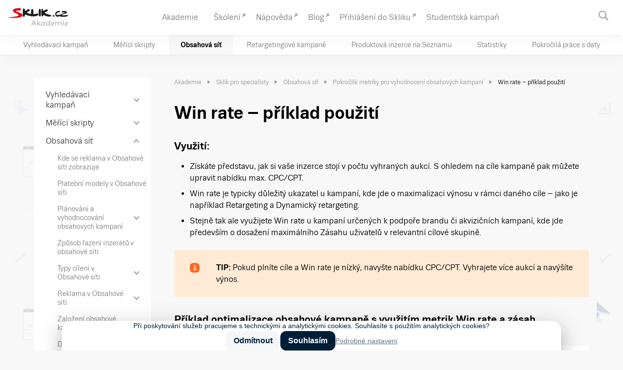

--- FILE ---
content_type: text/html; charset=UTF-8
request_url: https://akademie.sklik.cz/obsahova-sit/metriky-pro-vyhodnoceni-obsahovych-kampani/win-rate-priklad-pouziti/
body_size: 17727
content:
<!DOCTYPE html>
<html lang="cs" class="no-js">
<head>
	<meta charset="UTF-8" />
	<meta name="viewport" content="initial-scale=1.0, width=device-width">
	<script>
		(function( window, undefined ) {
			document.documentElement.className =
				document.documentElement.className.replace("no-js","js");
		}( this ));
	</script>
	<title>Win rate - příklad použití | Sklik Akademie</title>

<!-- The SEO Framework od Sybre Waaijer -->
<meta name="robots" content="max-snippet:-1,max-image-preview:standard,max-video-preview:-1" />
<link rel="canonical" href="https://akademie.sklik.cz/obsahova-sit/metriky-pro-vyhodnoceni-obsahovych-kampani/win-rate-priklad-pouziti/" />
<meta name="description" content="TIP: Pokud plníte cíle a Win rate je nízký, navyšte nabídku CPC/CPT. Vyhrajete více aukcí a navýšíte výnos. Navýšení max. CPC/CPT s cílem navýšení zásahu a tím…" />
<meta property="og:type" content="website" />
<meta property="og:locale" content="cs_CZ" />
<meta property="og:site_name" content="Sklik Akademie" />
<meta property="og:title" content="Win rate - příklad použití | Sklik Akademie" />
<meta property="og:description" content="TIP: Pokud plníte cíle a Win rate je nízký, navyšte nabídku CPC/CPT. Vyhrajete více aukcí a navýšíte výnos. Navýšení max. CPC/CPT s cílem navýšení zásahu a tím i celkového výnosu. Při navýšení CPC/" />
<meta property="og:url" content="https://akademie.sklik.cz/obsahova-sit/metriky-pro-vyhodnoceni-obsahovych-kampani/win-rate-priklad-pouziti/" />
<meta property="og:image" content="https://akademie.sklik.cz/wp-content/uploads/sites/2/2020/10/sklik_akademie_ilustrace_kreslici-platno-1-1024x495.png" />
<script type="application/ld+json">{"@context":"https://schema.org","@graph":[{"@type":"WebSite","@id":"https://akademie.sklik.cz/#/schema/WebSite","url":"https://akademie.sklik.cz/","name":"Sklik Akademie","inLanguage":"cs","potentialAction":{"@type":"SearchAction","target":{"@type":"EntryPoint","urlTemplate":"https://akademie.sklik.cz/search/{search_term_string}/"},"query-input":"required name=search_term_string"},"publisher":{"@type":"Organization","@id":"https://akademie.sklik.cz/#/schema/Organization","name":"Sklik Akademie","url":"https://akademie.sklik.cz/"}},{"@type":"WebPage","@id":"https://akademie.sklik.cz/obsahova-sit/metriky-pro-vyhodnoceni-obsahovych-kampani/win-rate-priklad-pouziti/","url":"https://akademie.sklik.cz/obsahova-sit/metriky-pro-vyhodnoceni-obsahovych-kampani/win-rate-priklad-pouziti/","name":"Win rate - příklad použití | Sklik Akademie","description":"TIP: Pokud plníte cíle a Win rate je nízký, navyšte nabídku CPC/CPT. Vyhrajete více aukcí a navýšíte výnos. Navýšení max. CPC/CPT s cílem navýšení zásahu a tím…","inLanguage":"cs","isPartOf":{"@id":"https://akademie.sklik.cz/#/schema/WebSite"},"potentialAction":{"@type":"ReadAction","target":"https://akademie.sklik.cz/obsahova-sit/metriky-pro-vyhodnoceni-obsahovych-kampani/win-rate-priklad-pouziti/"}}]}</script>
<!-- / The SEO Framework od Sybre Waaijer | 4.73ms meta | 3.22ms boot -->

<link rel='dns-prefetch' href='//akademie.sklik.cz' />
<link rel="alternate" title="oEmbed (JSON)" type="application/json+oembed" href="https://akademie.sklik.cz/wp-json/oembed/1.0/embed?url=https%3A%2F%2Fakademie.sklik.cz%2Fobsahova-sit%2Fmetriky-pro-vyhodnoceni-obsahovych-kampani%2Fwin-rate-priklad-pouziti%2F" />
<link rel="alternate" title="oEmbed (XML)" type="text/xml+oembed" href="https://akademie.sklik.cz/wp-json/oembed/1.0/embed?url=https%3A%2F%2Fakademie.sklik.cz%2Fobsahova-sit%2Fmetriky-pro-vyhodnoceni-obsahovych-kampani%2Fwin-rate-priklad-pouziti%2F&#038;format=xml" />
<style>.szn-embed { margin-top:2rem; margin-bottom:2rem; }</style><style id='wp-img-auto-sizes-contain-inline-css'>
img:is([sizes=auto i],[sizes^="auto," i]){contain-intrinsic-size:3000px 1500px}
/*# sourceURL=wp-img-auto-sizes-contain-inline-css */
</style>
<style id='classic-theme-styles-inline-css'>
/*! This file is auto-generated */
.wp-block-button__link{color:#fff;background-color:#32373c;border-radius:9999px;box-shadow:none;text-decoration:none;padding:calc(.667em + 2px) calc(1.333em + 2px);font-size:1.125em}.wp-block-file__button{background:#32373c;color:#fff;text-decoration:none}
/*# sourceURL=/wp-includes/css/classic-themes.min.css */
</style>
<link rel='stylesheet' id='seznam/editor/styles-css' href='https://akademie.sklik.cz/wp-content/plugins/seznam-editor/styles/styles.css?ver=3.6.18' media='all' />
<link rel='stylesheet' id='seznam/editor/wp-blocks-css' href='https://akademie.sklik.cz/wp-content/plugins/seznam-editor/styles/wp-blocks.css?ver=3.6.18' media='all' />
<link rel='stylesheet' id='seznam-academy-css' href='https://akademie.sklik.cz/wp-content/themes/seznam-academy/assets/academy.css?ver=1.1.3' media='all' />
<style>@font-face{font-family:'Trivia Seznam';font-weight:400;font-style:normal;src:url('/wp-content/themes/seznam-help/assets/fonts/TriviaSeznam.woff') format('woff'),url('/wp-content/themes/seznam-help/assets/fonts/TriviaSeznam.ttf') format('truetype');font-display:fallback}@font-face{font-family:'Trivia Seznam';font-weight:400;font-style:italic;src:url('/wp-content/themes/seznam-help/assets/fonts/TriviaSeznam-Italic.woff') format('woff'),url('/wp-content/themes/seznam-help/assets/fonts/TriviaSeznam-Italic.ttf') format('truetype');font-display:fallback}@font-face{font-family:'Trivia Seznam';font-weight:700;font-style:normal;src:url('/wp-content/themes/seznam-help/assets/fonts/TriviaSeznam-Bold.woff') format('woff'),url('/wp-content/themes/seznam-help/assets/fonts/TriviaSeznam-Bold.ttf') format('truetype');font-display:fallback}@font-face{font-family:'Trivia Seznam';font-weight:700;font-style:italic;src:url('/wp-content/themes/seznam-help/assets/fonts/TriviaSeznam-BoldItalic.woff') format('woff'),url('/wp-content/themes/seznam-help/assets/fonts/TriviaSeznam-BoldItalic.ttf') format('truetype');font-display:fallback}</style><link rel='stylesheet' id='seznam-help-css' href='https://akademie.sklik.cz/wp-content/themes/seznam-help/assets/dist/styles.min.css?ver=2.9.1' media='all' />
<!-- jquery-core / https://akademie.sklik.cz/wp-includes/js/jquery/jquery.min.js?ver=3.7.1 -->
<link rel="https://api.w.org/" href="https://akademie.sklik.cz/wp-json/" /><link rel="alternate" title="JSON" type="application/json" href="https://akademie.sklik.cz/wp-json/wp/v2/pages/7746" /><link rel="EditURI" type="application/rsd+xml" title="RSD" href="https://akademie.sklik.cz/xmlrpc.php?rsd" />
<link rel="apple-touch-icon" sizes="180x180" href="/wp-content/uploads/sites/2/fbrfg/apple-touch-icon.png?v=231212">
<link rel="icon" type="image/png" sizes="32x32" href="/wp-content/uploads/sites/2/fbrfg/favicon-32x32.png?v=231212">
<link rel="icon" type="image/png" sizes="16x16" href="/wp-content/uploads/sites/2/fbrfg/favicon-16x16.png?v=231212">
<link rel="manifest" href="/wp-content/uploads/sites/2/fbrfg/site.webmanifest?v=231212">
<link rel="mask-icon" href="/wp-content/uploads/sites/2/fbrfg/safari-pinned-tab.svg?v=231212" color="#cc0000">
<link rel="shortcut icon" href="/wp-content/uploads/sites/2/fbrfg/favicon.ico?v=231212">
<meta name="msapplication-TileColor" content="#cc0000">
<meta name="msapplication-config" content="/wp-content/uploads/sites/2/fbrfg/browserconfig.xml?v=231212">
<meta name="theme-color" content="#ffffff"><link rel="dns-prefetch" href="https://h.seznam.cz" />
<script src="https://h.seznam.cz/js/dot-small.js"></script>
<!-- CMP -->
<script>
window.cmpLanguage = "cs";
</script>
<script src="https://h.seznam.cz/js/cmp2/cmp_stub.js"></script>
<script src="https://h.seznam.cz/js/cmp2/scmp-lite.js?login=false"></script>
<!-- END CMP -->

<!-- Google Tag Manager -->
<script>(function(w,d,s,l,i){w[l]=w[l]||[];w[l].push({'gtm.start':
new Date().getTime(),event:'gtm.js'});var f=d.getElementsByTagName(s)[0],
j=d.createElement(s),dl=l!='dataLayer'?'&l='+l:'';j.async=true;j.src=
'https://www.googletagmanager.com/gtm.js?id='+i+dl;f.parentNode.insertBefore(j,f);
})(window,document,'script','dataLayer','GTM-MDHWCM3');</script>
<!-- End Google Tag Manager -->		<style id="wp-custom-css">
			.wp-block-table table td,
.wp-block-table table th {
	border-left: 0;
	border-top: 0;
	border-right: 0;
}
.wp-block-table table thead {
	border-bottom: 0;
}
.wp-block-table table tfoot {
	border-top: 0;
}		</style>
		<style id='wp-block-heading-inline-css'>
h1:where(.wp-block-heading).has-background,h2:where(.wp-block-heading).has-background,h3:where(.wp-block-heading).has-background,h4:where(.wp-block-heading).has-background,h5:where(.wp-block-heading).has-background,h6:where(.wp-block-heading).has-background{padding:1.25em 2.375em}h1.has-text-align-left[style*=writing-mode]:where([style*=vertical-lr]),h1.has-text-align-right[style*=writing-mode]:where([style*=vertical-rl]),h2.has-text-align-left[style*=writing-mode]:where([style*=vertical-lr]),h2.has-text-align-right[style*=writing-mode]:where([style*=vertical-rl]),h3.has-text-align-left[style*=writing-mode]:where([style*=vertical-lr]),h3.has-text-align-right[style*=writing-mode]:where([style*=vertical-rl]),h4.has-text-align-left[style*=writing-mode]:where([style*=vertical-lr]),h4.has-text-align-right[style*=writing-mode]:where([style*=vertical-rl]),h5.has-text-align-left[style*=writing-mode]:where([style*=vertical-lr]),h5.has-text-align-right[style*=writing-mode]:where([style*=vertical-rl]),h6.has-text-align-left[style*=writing-mode]:where([style*=vertical-lr]),h6.has-text-align-right[style*=writing-mode]:where([style*=vertical-rl]){rotate:180deg}
/*# sourceURL=https://akademie.sklik.cz/wp-includes/blocks/heading/style.min.css */
</style>
<style id='wp-block-image-inline-css'>
.wp-block-image>a,.wp-block-image>figure>a{display:inline-block}.wp-block-image img{box-sizing:border-box;height:auto;max-width:100%;vertical-align:bottom}@media not (prefers-reduced-motion){.wp-block-image img.hide{visibility:hidden}.wp-block-image img.show{animation:show-content-image .4s}}.wp-block-image[style*=border-radius] img,.wp-block-image[style*=border-radius]>a{border-radius:inherit}.wp-block-image.has-custom-border img{box-sizing:border-box}.wp-block-image.aligncenter{text-align:center}.wp-block-image.alignfull>a,.wp-block-image.alignwide>a{width:100%}.wp-block-image.alignfull img,.wp-block-image.alignwide img{height:auto;width:100%}.wp-block-image .aligncenter,.wp-block-image .alignleft,.wp-block-image .alignright,.wp-block-image.aligncenter,.wp-block-image.alignleft,.wp-block-image.alignright{display:table}.wp-block-image .aligncenter>figcaption,.wp-block-image .alignleft>figcaption,.wp-block-image .alignright>figcaption,.wp-block-image.aligncenter>figcaption,.wp-block-image.alignleft>figcaption,.wp-block-image.alignright>figcaption{caption-side:bottom;display:table-caption}.wp-block-image .alignleft{float:left;margin:.5em 1em .5em 0}.wp-block-image .alignright{float:right;margin:.5em 0 .5em 1em}.wp-block-image .aligncenter{margin-left:auto;margin-right:auto}.wp-block-image :where(figcaption){margin-bottom:1em;margin-top:.5em}.wp-block-image.is-style-circle-mask img{border-radius:9999px}@supports ((-webkit-mask-image:none) or (mask-image:none)) or (-webkit-mask-image:none){.wp-block-image.is-style-circle-mask img{border-radius:0;-webkit-mask-image:url('data:image/svg+xml;utf8,<svg viewBox="0 0 100 100" xmlns="http://www.w3.org/2000/svg"><circle cx="50" cy="50" r="50"/></svg>');mask-image:url('data:image/svg+xml;utf8,<svg viewBox="0 0 100 100" xmlns="http://www.w3.org/2000/svg"><circle cx="50" cy="50" r="50"/></svg>');mask-mode:alpha;-webkit-mask-position:center;mask-position:center;-webkit-mask-repeat:no-repeat;mask-repeat:no-repeat;-webkit-mask-size:contain;mask-size:contain}}:root :where(.wp-block-image.is-style-rounded img,.wp-block-image .is-style-rounded img){border-radius:9999px}.wp-block-image figure{margin:0}.wp-lightbox-container{display:flex;flex-direction:column;position:relative}.wp-lightbox-container img{cursor:zoom-in}.wp-lightbox-container img:hover+button{opacity:1}.wp-lightbox-container button{align-items:center;backdrop-filter:blur(16px) saturate(180%);background-color:#5a5a5a40;border:none;border-radius:4px;cursor:zoom-in;display:flex;height:20px;justify-content:center;opacity:0;padding:0;position:absolute;right:16px;text-align:center;top:16px;width:20px;z-index:100}@media not (prefers-reduced-motion){.wp-lightbox-container button{transition:opacity .2s ease}}.wp-lightbox-container button:focus-visible{outline:3px auto #5a5a5a40;outline:3px auto -webkit-focus-ring-color;outline-offset:3px}.wp-lightbox-container button:hover{cursor:pointer;opacity:1}.wp-lightbox-container button:focus{opacity:1}.wp-lightbox-container button:focus,.wp-lightbox-container button:hover,.wp-lightbox-container button:not(:hover):not(:active):not(.has-background){background-color:#5a5a5a40;border:none}.wp-lightbox-overlay{box-sizing:border-box;cursor:zoom-out;height:100vh;left:0;overflow:hidden;position:fixed;top:0;visibility:hidden;width:100%;z-index:100000}.wp-lightbox-overlay .close-button{align-items:center;cursor:pointer;display:flex;justify-content:center;min-height:40px;min-width:40px;padding:0;position:absolute;right:calc(env(safe-area-inset-right) + 16px);top:calc(env(safe-area-inset-top) + 16px);z-index:5000000}.wp-lightbox-overlay .close-button:focus,.wp-lightbox-overlay .close-button:hover,.wp-lightbox-overlay .close-button:not(:hover):not(:active):not(.has-background){background:none;border:none}.wp-lightbox-overlay .lightbox-image-container{height:var(--wp--lightbox-container-height);left:50%;overflow:hidden;position:absolute;top:50%;transform:translate(-50%,-50%);transform-origin:top left;width:var(--wp--lightbox-container-width);z-index:9999999999}.wp-lightbox-overlay .wp-block-image{align-items:center;box-sizing:border-box;display:flex;height:100%;justify-content:center;margin:0;position:relative;transform-origin:0 0;width:100%;z-index:3000000}.wp-lightbox-overlay .wp-block-image img{height:var(--wp--lightbox-image-height);min-height:var(--wp--lightbox-image-height);min-width:var(--wp--lightbox-image-width);width:var(--wp--lightbox-image-width)}.wp-lightbox-overlay .wp-block-image figcaption{display:none}.wp-lightbox-overlay button{background:none;border:none}.wp-lightbox-overlay .scrim{background-color:#fff;height:100%;opacity:.9;position:absolute;width:100%;z-index:2000000}.wp-lightbox-overlay.active{visibility:visible}@media not (prefers-reduced-motion){.wp-lightbox-overlay.active{animation:turn-on-visibility .25s both}.wp-lightbox-overlay.active img{animation:turn-on-visibility .35s both}.wp-lightbox-overlay.show-closing-animation:not(.active){animation:turn-off-visibility .35s both}.wp-lightbox-overlay.show-closing-animation:not(.active) img{animation:turn-off-visibility .25s both}.wp-lightbox-overlay.zoom.active{animation:none;opacity:1;visibility:visible}.wp-lightbox-overlay.zoom.active .lightbox-image-container{animation:lightbox-zoom-in .4s}.wp-lightbox-overlay.zoom.active .lightbox-image-container img{animation:none}.wp-lightbox-overlay.zoom.active .scrim{animation:turn-on-visibility .4s forwards}.wp-lightbox-overlay.zoom.show-closing-animation:not(.active){animation:none}.wp-lightbox-overlay.zoom.show-closing-animation:not(.active) .lightbox-image-container{animation:lightbox-zoom-out .4s}.wp-lightbox-overlay.zoom.show-closing-animation:not(.active) .lightbox-image-container img{animation:none}.wp-lightbox-overlay.zoom.show-closing-animation:not(.active) .scrim{animation:turn-off-visibility .4s forwards}}@keyframes show-content-image{0%{visibility:hidden}99%{visibility:hidden}to{visibility:visible}}@keyframes turn-on-visibility{0%{opacity:0}to{opacity:1}}@keyframes turn-off-visibility{0%{opacity:1;visibility:visible}99%{opacity:0;visibility:visible}to{opacity:0;visibility:hidden}}@keyframes lightbox-zoom-in{0%{transform:translate(calc((-100vw + var(--wp--lightbox-scrollbar-width))/2 + var(--wp--lightbox-initial-left-position)),calc(-50vh + var(--wp--lightbox-initial-top-position))) scale(var(--wp--lightbox-scale))}to{transform:translate(-50%,-50%) scale(1)}}@keyframes lightbox-zoom-out{0%{transform:translate(-50%,-50%) scale(1);visibility:visible}99%{visibility:visible}to{transform:translate(calc((-100vw + var(--wp--lightbox-scrollbar-width))/2 + var(--wp--lightbox-initial-left-position)),calc(-50vh + var(--wp--lightbox-initial-top-position))) scale(var(--wp--lightbox-scale));visibility:hidden}}
/*# sourceURL=https://akademie.sklik.cz/wp-includes/blocks/image/style.min.css */
</style>
<style id='wp-block-list-inline-css'>
ol,ul{box-sizing:border-box}:root :where(.wp-block-list.has-background){padding:1.25em 2.375em}
/*# sourceURL=https://akademie.sklik.cz/wp-includes/blocks/list/style.min.css */
</style>
<style id='wp-block-paragraph-inline-css'>
.is-small-text{font-size:.875em}.is-regular-text{font-size:1em}.is-large-text{font-size:2.25em}.is-larger-text{font-size:3em}.has-drop-cap:not(:focus):first-letter{float:left;font-size:8.4em;font-style:normal;font-weight:100;line-height:.68;margin:.05em .1em 0 0;text-transform:uppercase}body.rtl .has-drop-cap:not(:focus):first-letter{float:none;margin-left:.1em}p.has-drop-cap.has-background{overflow:hidden}:root :where(p.has-background){padding:1.25em 2.375em}:where(p.has-text-color:not(.has-link-color)) a{color:inherit}p.has-text-align-left[style*="writing-mode:vertical-lr"],p.has-text-align-right[style*="writing-mode:vertical-rl"]{rotate:180deg}
/*# sourceURL=https://akademie.sklik.cz/wp-includes/blocks/paragraph/style.min.css */
</style>
<style id='global-styles-inline-css'>
:root{--wp--preset--aspect-ratio--square: 1;--wp--preset--aspect-ratio--4-3: 4/3;--wp--preset--aspect-ratio--3-4: 3/4;--wp--preset--aspect-ratio--3-2: 3/2;--wp--preset--aspect-ratio--2-3: 2/3;--wp--preset--aspect-ratio--16-9: 16/9;--wp--preset--aspect-ratio--9-16: 9/16;--wp--preset--color--black: #000000;--wp--preset--color--cyan-bluish-gray: #abb8c3;--wp--preset--color--white: #ffffff;--wp--preset--color--pale-pink: #f78da7;--wp--preset--color--vivid-red: #cf2e2e;--wp--preset--color--luminous-vivid-orange: #ff6900;--wp--preset--color--luminous-vivid-amber: #fcb900;--wp--preset--color--light-green-cyan: #7bdcb5;--wp--preset--color--vivid-green-cyan: #00d084;--wp--preset--color--pale-cyan-blue: #8ed1fc;--wp--preset--color--vivid-cyan-blue: #0693e3;--wp--preset--color--vivid-purple: #9b51e0;--wp--preset--color--primary: #cc0000;--wp--preset--color--default: #000000;--wp--preset--color--gray: #808080;--wp--preset--gradient--vivid-cyan-blue-to-vivid-purple: linear-gradient(135deg,rgb(6,147,227) 0%,rgb(155,81,224) 100%);--wp--preset--gradient--light-green-cyan-to-vivid-green-cyan: linear-gradient(135deg,rgb(122,220,180) 0%,rgb(0,208,130) 100%);--wp--preset--gradient--luminous-vivid-amber-to-luminous-vivid-orange: linear-gradient(135deg,rgb(252,185,0) 0%,rgb(255,105,0) 100%);--wp--preset--gradient--luminous-vivid-orange-to-vivid-red: linear-gradient(135deg,rgb(255,105,0) 0%,rgb(207,46,46) 100%);--wp--preset--gradient--very-light-gray-to-cyan-bluish-gray: linear-gradient(135deg,rgb(238,238,238) 0%,rgb(169,184,195) 100%);--wp--preset--gradient--cool-to-warm-spectrum: linear-gradient(135deg,rgb(74,234,220) 0%,rgb(151,120,209) 20%,rgb(207,42,186) 40%,rgb(238,44,130) 60%,rgb(251,105,98) 80%,rgb(254,248,76) 100%);--wp--preset--gradient--blush-light-purple: linear-gradient(135deg,rgb(255,206,236) 0%,rgb(152,150,240) 100%);--wp--preset--gradient--blush-bordeaux: linear-gradient(135deg,rgb(254,205,165) 0%,rgb(254,45,45) 50%,rgb(107,0,62) 100%);--wp--preset--gradient--luminous-dusk: linear-gradient(135deg,rgb(255,203,112) 0%,rgb(199,81,192) 50%,rgb(65,88,208) 100%);--wp--preset--gradient--pale-ocean: linear-gradient(135deg,rgb(255,245,203) 0%,rgb(182,227,212) 50%,rgb(51,167,181) 100%);--wp--preset--gradient--electric-grass: linear-gradient(135deg,rgb(202,248,128) 0%,rgb(113,206,126) 100%);--wp--preset--gradient--midnight: linear-gradient(135deg,rgb(2,3,129) 0%,rgb(40,116,252) 100%);--wp--preset--font-size--small: 13px;--wp--preset--font-size--medium: 20px;--wp--preset--font-size--large: 36px;--wp--preset--font-size--x-large: 42px;--wp--preset--font-size--xs: 12px;--wp--preset--font-size--s: 14px;--wp--preset--font-size--m: 16px;--wp--preset--font-size--l: 18px;--wp--preset--font-size--xl: 21px;--wp--preset--font-size--xxl: 36px;--wp--preset--spacing--20: 0.44rem;--wp--preset--spacing--30: 0.67rem;--wp--preset--spacing--40: 1rem;--wp--preset--spacing--50: 1.5rem;--wp--preset--spacing--60: 2.25rem;--wp--preset--spacing--70: 3.38rem;--wp--preset--spacing--80: 5.06rem;--wp--preset--shadow--natural: 6px 6px 9px rgba(0, 0, 0, 0.2);--wp--preset--shadow--deep: 12px 12px 50px rgba(0, 0, 0, 0.4);--wp--preset--shadow--sharp: 6px 6px 0px rgba(0, 0, 0, 0.2);--wp--preset--shadow--outlined: 6px 6px 0px -3px rgb(255, 255, 255), 6px 6px rgb(0, 0, 0);--wp--preset--shadow--crisp: 6px 6px 0px rgb(0, 0, 0);}:where(.is-layout-flex){gap: 0.5em;}:where(.is-layout-grid){gap: 0.5em;}body .is-layout-flex{display: flex;}.is-layout-flex{flex-wrap: wrap;align-items: center;}.is-layout-flex > :is(*, div){margin: 0;}body .is-layout-grid{display: grid;}.is-layout-grid > :is(*, div){margin: 0;}:where(.wp-block-columns.is-layout-flex){gap: 2em;}:where(.wp-block-columns.is-layout-grid){gap: 2em;}:where(.wp-block-post-template.is-layout-flex){gap: 1.25em;}:where(.wp-block-post-template.is-layout-grid){gap: 1.25em;}.has-black-color{color: var(--wp--preset--color--black) !important;}.has-cyan-bluish-gray-color{color: var(--wp--preset--color--cyan-bluish-gray) !important;}.has-white-color{color: var(--wp--preset--color--white) !important;}.has-pale-pink-color{color: var(--wp--preset--color--pale-pink) !important;}.has-vivid-red-color{color: var(--wp--preset--color--vivid-red) !important;}.has-luminous-vivid-orange-color{color: var(--wp--preset--color--luminous-vivid-orange) !important;}.has-luminous-vivid-amber-color{color: var(--wp--preset--color--luminous-vivid-amber) !important;}.has-light-green-cyan-color{color: var(--wp--preset--color--light-green-cyan) !important;}.has-vivid-green-cyan-color{color: var(--wp--preset--color--vivid-green-cyan) !important;}.has-pale-cyan-blue-color{color: var(--wp--preset--color--pale-cyan-blue) !important;}.has-vivid-cyan-blue-color{color: var(--wp--preset--color--vivid-cyan-blue) !important;}.has-vivid-purple-color{color: var(--wp--preset--color--vivid-purple) !important;}.has-black-background-color{background-color: var(--wp--preset--color--black) !important;}.has-cyan-bluish-gray-background-color{background-color: var(--wp--preset--color--cyan-bluish-gray) !important;}.has-white-background-color{background-color: var(--wp--preset--color--white) !important;}.has-pale-pink-background-color{background-color: var(--wp--preset--color--pale-pink) !important;}.has-vivid-red-background-color{background-color: var(--wp--preset--color--vivid-red) !important;}.has-luminous-vivid-orange-background-color{background-color: var(--wp--preset--color--luminous-vivid-orange) !important;}.has-luminous-vivid-amber-background-color{background-color: var(--wp--preset--color--luminous-vivid-amber) !important;}.has-light-green-cyan-background-color{background-color: var(--wp--preset--color--light-green-cyan) !important;}.has-vivid-green-cyan-background-color{background-color: var(--wp--preset--color--vivid-green-cyan) !important;}.has-pale-cyan-blue-background-color{background-color: var(--wp--preset--color--pale-cyan-blue) !important;}.has-vivid-cyan-blue-background-color{background-color: var(--wp--preset--color--vivid-cyan-blue) !important;}.has-vivid-purple-background-color{background-color: var(--wp--preset--color--vivid-purple) !important;}.has-black-border-color{border-color: var(--wp--preset--color--black) !important;}.has-cyan-bluish-gray-border-color{border-color: var(--wp--preset--color--cyan-bluish-gray) !important;}.has-white-border-color{border-color: var(--wp--preset--color--white) !important;}.has-pale-pink-border-color{border-color: var(--wp--preset--color--pale-pink) !important;}.has-vivid-red-border-color{border-color: var(--wp--preset--color--vivid-red) !important;}.has-luminous-vivid-orange-border-color{border-color: var(--wp--preset--color--luminous-vivid-orange) !important;}.has-luminous-vivid-amber-border-color{border-color: var(--wp--preset--color--luminous-vivid-amber) !important;}.has-light-green-cyan-border-color{border-color: var(--wp--preset--color--light-green-cyan) !important;}.has-vivid-green-cyan-border-color{border-color: var(--wp--preset--color--vivid-green-cyan) !important;}.has-pale-cyan-blue-border-color{border-color: var(--wp--preset--color--pale-cyan-blue) !important;}.has-vivid-cyan-blue-border-color{border-color: var(--wp--preset--color--vivid-cyan-blue) !important;}.has-vivid-purple-border-color{border-color: var(--wp--preset--color--vivid-purple) !important;}.has-vivid-cyan-blue-to-vivid-purple-gradient-background{background: var(--wp--preset--gradient--vivid-cyan-blue-to-vivid-purple) !important;}.has-light-green-cyan-to-vivid-green-cyan-gradient-background{background: var(--wp--preset--gradient--light-green-cyan-to-vivid-green-cyan) !important;}.has-luminous-vivid-amber-to-luminous-vivid-orange-gradient-background{background: var(--wp--preset--gradient--luminous-vivid-amber-to-luminous-vivid-orange) !important;}.has-luminous-vivid-orange-to-vivid-red-gradient-background{background: var(--wp--preset--gradient--luminous-vivid-orange-to-vivid-red) !important;}.has-very-light-gray-to-cyan-bluish-gray-gradient-background{background: var(--wp--preset--gradient--very-light-gray-to-cyan-bluish-gray) !important;}.has-cool-to-warm-spectrum-gradient-background{background: var(--wp--preset--gradient--cool-to-warm-spectrum) !important;}.has-blush-light-purple-gradient-background{background: var(--wp--preset--gradient--blush-light-purple) !important;}.has-blush-bordeaux-gradient-background{background: var(--wp--preset--gradient--blush-bordeaux) !important;}.has-luminous-dusk-gradient-background{background: var(--wp--preset--gradient--luminous-dusk) !important;}.has-pale-ocean-gradient-background{background: var(--wp--preset--gradient--pale-ocean) !important;}.has-electric-grass-gradient-background{background: var(--wp--preset--gradient--electric-grass) !important;}.has-midnight-gradient-background{background: var(--wp--preset--gradient--midnight) !important;}.has-small-font-size{font-size: var(--wp--preset--font-size--small) !important;}.has-medium-font-size{font-size: var(--wp--preset--font-size--medium) !important;}.has-large-font-size{font-size: var(--wp--preset--font-size--large) !important;}.has-x-large-font-size{font-size: var(--wp--preset--font-size--x-large) !important;}
/*# sourceURL=global-styles-inline-css */
</style>
<link rel='stylesheet' id='block-acf-prev-next-css' href='https://akademie.sklik.cz/wp-content/plugins/seznam-editor/blocks/prev-next/prev-next.css?ver=6.7.0.2' media='all' />
</head>
<body class="wp-singular page-template-default page page-id-7746 page-child parent-pageid-7705 wp-theme-seznam-help wp-child-theme-seznam-academy" data-academy-current-page="7746">
<!-- Google Tag Manager (noscript) -->
<noscript><iframe src="https://www.googletagmanager.com/ns.html?id=GTM-MDHWCM3"
height="0" width="0" style="display:none;visibility:hidden"></iframe></noscript>
<!-- End Google Tag Manager (noscript) -->
<a href="#main" class="skiplink">Přejít na obsah</a>

<header class="header" role="banner">

	<div class="header__main" data-dot="main_menu">
		<div class="container container--wide container--no-padding">
			<div class="header__mainBody">
				
				<div class="header__mainLogo"><a href="https://akademie.sklik.cz/" data-dot="napoveda"><img width="125" height="42" src="https://akademie.sklik.cz/wp-content/uploads/sites/2/2020/06/akademie-logo.svg" class="attachment-full size-full" alt="" decoding="async" /></a></div>	

				<div class="header__mainArea">

					<div class="header__menu">
						
						<div class="topmenu">

	<nav class="topmenu__body" role="navigation">
		<ul id="menu-hlavni-submenu" class="menu"><li id="menu-item-5878" class="menu-item menu-item-type-custom menu-item-object-custom menu-item-5878 has-not-children"><a href="/"><span>Akademie</span></a></li>
<li id="menu-item-11599" class="menu-item menu-item-type-custom menu-item-object-custom menu-item-11599 has-not-children"><a target="_blank" href="https://www.sklikakademie.cz/cs/"><span>Školení</span></a></li>
<li id="menu-item-5675" class="menu-item menu-item-type-custom menu-item-object-custom menu-item-5675 has-not-children"><a target="_blank" href="https://napoveda.sklik.cz/"><span>Nápověda</span></a></li>
<li id="menu-item-5672" class="menu-item menu-item-type-custom menu-item-object-custom menu-item-5672 has-not-children"><a target="_blank" href="https://blog.seznam.cz/reklama/sklik/"><span>Blog</span></a></li>
<li id="menu-item-5676" class="menu-item menu-item-type-custom menu-item-object-custom menu-item-5676 has-not-children"><a target="_blank" href="https://www.sklik.cz/"><span>Přihlášení do Skliku</span></a></li>
<li id="menu-item-9089" class="menu-item menu-item-type-custom menu-item-object-custom menu-item-9089 has-not-children"><a href="https://akademie.sklik.cz/studentska-kampan/"><span>Studentská kampaň</span></a></li>
</ul>	</nav>

	
	
</div>   

		
						

<nav class="topsubmenu" role="navigation">

    
            <ul>
                            <li class="is-not-active is-not-open has-children is-root" data-post="4627">
                    <a href="https://akademie.sklik.cz/vyhledavaci-kampan/"><span>Vyhledávací kampaň</span></a>
                </li>     
                            <li class="is-not-active is-not-open has-children is-root" data-post="11205">
                    <a href="https://akademie.sklik.cz/merici-skripty/"><span>Měřící skripty</span></a>
                </li>     
                            <li class="is-not-active is-open has-children is-root" data-post="4644">
                    <a href="https://akademie.sklik.cz/obsahova-sit/"><span>Obsahová síť</span></a>
                </li>     
                            <li class="is-not-active is-not-open has-children is-root" data-post="4715">
                    <a href="https://akademie.sklik.cz/retargeting/"><span>Retargetingové kampaně</span></a>
                </li>     
                            <li class="is-not-active is-not-open has-children is-root" data-post="9594">
                    <a href="https://akademie.sklik.cz/produktova-inzerce-na-seznamu/"><span>Produktová inzerce na Seznamu</span></a>
                </li>     
                            <li class="is-not-active is-not-open has-not-children is-root" data-post="11239">
                    <a href="https://akademie.sklik.cz/statistiky/"><span>Statistiky</span></a>
                </li>     
                            <li class="is-not-active is-not-open has-children is-root" data-post="11245">
                    <a href="https://akademie.sklik.cz/pokrocila-prace-s-daty/"><span>Pokročilá práce s daty</span></a>
                </li>     
                    </ul>
      
</nav>					
					</div>
				
					<div class="header__search">
						
<div class="searchForm searchForm--header">
    <form role="search" method="get" class="search-form" action="https://akademie.sklik.cz/">
        <div class="searchForm__content" data-dot="search">
            <label for="header_search_input">
                <span class="ico ico--search"></span>
                <span class="screen-reader-text">Hledat:</span>
            </label>
            <input class="searchForm__input" type="search" id="header_search_input" name="s" placeholder="" value=""  />
            <input class="searchForm__button" type="submit" value="Hledat" />
        </div>
        <div class="searchForm__autocomplete" id="header_search_input_autocomplete">
        
        </div>
    </form>
</div>					</div>
				
				</div>

				<div class="header__mainCtrl">
								
											<a id="header__searchSwitcher" href="#" onclick="javascript:;" class="searchSwitcher"><span class="ico ico--search">Hledat</span></a>
											
					<a id="header__menuSwitcher" href="#" onclick="javascript:;" class="menuSwitcher"><span class="hamburger"></span></a>
				</div>

			</div>
		</div>
	</div>

			<div class="header__second" data-dot="sub_menu">	
			<div class="container container--wide container--no-padding">
				<div class="header__secondBody">
					

<nav class="topsubmenu" role="navigation">

    
            <ul>
                            <li class="is-not-active is-not-open has-children is-root" data-post="4627">
                    <a href="https://akademie.sklik.cz/vyhledavaci-kampan/"><span>Vyhledávací kampaň</span></a>
                </li>     
                            <li class="is-not-active is-not-open has-children is-root" data-post="11205">
                    <a href="https://akademie.sklik.cz/merici-skripty/"><span>Měřící skripty</span></a>
                </li>     
                            <li class="is-not-active is-open has-children is-root" data-post="4644">
                    <a href="https://akademie.sklik.cz/obsahova-sit/"><span>Obsahová síť</span></a>
                </li>     
                            <li class="is-not-active is-not-open has-children is-root" data-post="4715">
                    <a href="https://akademie.sklik.cz/retargeting/"><span>Retargetingové kampaně</span></a>
                </li>     
                            <li class="is-not-active is-not-open has-children is-root" data-post="9594">
                    <a href="https://akademie.sklik.cz/produktova-inzerce-na-seznamu/"><span>Produktová inzerce na Seznamu</span></a>
                </li>     
                            <li class="is-not-active is-not-open has-not-children is-root" data-post="11239">
                    <a href="https://akademie.sklik.cz/statistiky/"><span>Statistiky</span></a>
                </li>     
                            <li class="is-not-active is-not-open has-children is-root" data-post="11245">
                    <a href="https://akademie.sklik.cz/pokrocila-prace-s-daty/"><span>Pokročilá práce s daty</span></a>
                </li>     
                    </ul>
      
</nav>				</div>
			</div>
		</div>
	
</header>






<div class="area">
	<div class="container">
		<div class="layout layout--a">
			
			<div class="layout__sidebar">
				<div class="layout__sidebarIn">
					
<div id="sidemenu" class="sidemenu">

    <a href="#" onclick="javascript:;" class="sidemenu__collapser">
        Nápověda menu    </a>

    <div class="sidemenu__cont">

		<div class="menutree menutree--a is-tree is-main" data-dot="side_menu">
	<ul><li data-id="4627" class="is-not-active is-not-open has-children is-root"><a href="https://akademie.sklik.cz/vyhledavaci-kampan/" data-dot="category"><span>Vyhledávací kampaň</span><span class="menutree__switcher"></span></a><ul><li data-id="4173" class="is-not-active is-not-open has-not-children is-not-root"><a href="https://akademie.sklik.cz/vyhledavaci-kampan/zpusob-razeni-inzeratu-ve-vyhledavaci-siti/" data-dot="subcategory"><span>Způsob řazení inzerátů ve vyhledávací síti</span><span class="menutree__switcher"></span></a></li><li data-id="4176" class="is-not-active is-not-open has-not-children is-not-root"><a href="https://akademie.sklik.cz/vyhledavaci-kampan/struktura-vyhledavaci-kampane/" data-dot="subcategory"><span>Struktura vyhledávací kampaně</span><span class="menutree__switcher"></span></a></li><li data-id="4189" class="is-not-active is-not-open has-children is-not-root"><a href="https://akademie.sklik.cz/vyhledavaci-kampan/zalozeni-vyhledavaci-kampane-s-klicovymi-slovy/" data-dot="subcategory"><span>Založení vyhledávací kampaně s klíčovými slovy</span><span class="menutree__switcher"></span></a><ul><li data-id="4191" class="is-not-active is-not-open has-not-children is-not-root"><a href="https://akademie.sklik.cz/vyhledavaci-kampan/zalozeni-vyhledavaci-kampane-s-klicovymi-slovy/krok-1-zalozte-kampan/" data-dot="subcategory"><span>Krok 1: Založte kampaň</span><span class="menutree__switcher"></span></a></li><li data-id="4195" class="is-not-active is-not-open has-not-children is-not-root"><a href="https://akademie.sklik.cz/vyhledavaci-kampan/zalozeni-vyhledavaci-kampane-s-klicovymi-slovy/krok-2-zalozte-reklamni-sestavu/" data-dot="subcategory"><span>Krok 2: Založte reklamní sestavu</span><span class="menutree__switcher"></span></a></li><li data-id="4197" class="is-not-active is-not-open has-children is-not-root"><a href="https://akademie.sklik.cz/vyhledavaci-kampan/zalozeni-vyhledavaci-kampane-s-klicovymi-slovy/krok-3-zadejte-do-reklamni-sestavy-klicova-slova/" data-dot="subcategory"><span>Krok 3: Zadejte do reklamní sestavy klíčová slova</span><span class="menutree__switcher"></span></a><ul><li data-id="4199" class="is-not-active is-not-open has-not-children is-not-root"><a href="https://akademie.sklik.cz/vyhledavaci-kampan/zalozeni-vyhledavaci-kampane-s-klicovymi-slovy/krok-3-zadejte-do-reklamni-sestavy-klicova-slova/jaka-klicova-slova-zvolit/" data-dot="subcategory"><span>Jaká klíčová slova zvolit?</span><span class="menutree__switcher"></span></a></li><li data-id="4203" class="is-not-active is-not-open has-not-children is-not-root"><a href="https://akademie.sklik.cz/vyhledavaci-kampan/zalozeni-vyhledavaci-kampane-s-klicovymi-slovy/krok-3-zadejte-do-reklamni-sestavy-klicova-slova/shody-klicovych-slov/" data-dot="subcategory"><span>Shody klíčových slov</span><span class="menutree__switcher"></span></a></li><li data-id="4205" class="is-not-active is-not-open has-not-children is-not-root"><a href="https://akademie.sklik.cz/vyhledavaci-kampan/zalozeni-vyhledavaci-kampane-s-klicovymi-slovy/krok-3-zadejte-do-reklamni-sestavy-klicova-slova/vyhledavaci-dotazy/" data-dot="subcategory"><span>Vyhledávací dotazy</span><span class="menutree__switcher"></span></a></li><li data-id="4209" class="is-not-active is-not-open has-not-children is-not-root"><a href="https://akademie.sklik.cz/vyhledavaci-kampan/zalozeni-vyhledavaci-kampane-s-klicovymi-slovy/krok-3-zadejte-do-reklamni-sestavy-klicova-slova/vylucujici-klicova-slova/" data-dot="subcategory"><span>Vylučující klíčová slova</span><span class="menutree__switcher"></span></a></li><li data-id="4213" class="is-not-active is-not-open has-not-children is-not-root"><a href="https://akademie.sklik.cz/vyhledavaci-kampan/zalozeni-vyhledavaci-kampane-s-klicovymi-slovy/krok-3-zadejte-do-reklamni-sestavy-klicova-slova/moznost-zadani-cpc-klicoveho-slova/" data-dot="subcategory"><span>Možnost zadání CPC klíčového slova</span><span class="menutree__switcher"></span></a></li></ul></li><li data-id="4221" class="is-not-active is-not-open has-children is-not-root"><a href="https://akademie.sklik.cz/vyhledavaci-kampan/zalozeni-vyhledavaci-kampane-s-klicovymi-slovy/krok-4-zadejte-do-reklamni-sestavy-textove-inzeraty/" data-dot="subcategory"><span>Krok 4: Zadejte do reklamní sestavy textové inzeráty</span><span class="menutree__switcher"></span></a><ul><li data-id="4223" class="is-not-active is-not-open has-not-children is-not-root"><a href="https://akademie.sklik.cz/vyhledavaci-kampan/zalozeni-vyhledavaci-kampane-s-klicovymi-slovy/krok-4-zadejte-do-reklamni-sestavy-textove-inzeraty/jak-napsat-textovy-inzerat/" data-dot="subcategory"><span>Jak napsat dobrý textový inzerát?</span><span class="menutree__switcher"></span></a></li><li data-id="4226" class="is-not-active is-not-open has-not-children is-not-root"><a href="https://akademie.sklik.cz/vyhledavaci-kampan/zalozeni-vyhledavaci-kampane-s-klicovymi-slovy/krok-4-zadejte-do-reklamni-sestavy-textove-inzeraty/testovani-inzeratu/" data-dot="subcategory"><span>Testování inzerátů</span><span class="menutree__switcher"></span></a></li><li data-id="4228" class="is-not-active is-not-open has-children is-not-root"><a href="https://akademie.sklik.cz/vyhledavaci-kampan/zalozeni-vyhledavaci-kampane-s-klicovymi-slovy/krok-4-zadejte-do-reklamni-sestavy-textove-inzeraty/rozsireni-inzeratu/" data-dot="subcategory"><span>Rozšíření inzerátu</span><span class="menutree__switcher"></span></a><ul><li data-id="10532" class="is-not-active is-not-open has-not-children is-not-root"><a href="https://akademie.sklik.cz/vyhledavaci-kampan/zalozeni-vyhledavaci-kampane-s-klicovymi-slovy/krok-4-zadejte-do-reklamni-sestavy-textove-inzeraty/rozsireni-inzeratu/knihovna-rozsireni-na-urovni-uctu/" data-dot="subcategory"><span>Knihovna rozšíření na úrovni účtu <em class="badge">Nové</em></span><span class="menutree__switcher"></span></a></li></ul></li></ul></li></ul></li><li data-id="11605" class="is-not-active is-not-open has-not-children is-not-root"><a href="https://akademie.sklik.cz/vyhledavaci-kampan/ztracena-zobrazeni/" data-dot="subcategory"><span>Ztracená zobrazení</span><span class="menutree__switcher"></span></a></li><li data-id="10775" class="is-not-active is-not-open has-not-children is-not-root"><a href="https://akademie.sklik.cz/vyhledavaci-kampan/nejcastejsi-chyby/" data-dot="subcategory"><span>Nejčastější chyby <em class="badge">Nové</em></span><span class="menutree__switcher"></span></a></li><li data-id="11692" class="is-not-active is-not-open has-not-children is-not-root"><a href="https://akademie.sklik.cz/vyhledavaci-kampan/5-tipu-jak-optimalizovat-vyhledavaci-kampane/" data-dot="subcategory"><span>5 tipů, jak optimalizovat vyhledávací kampaně <em class="badge">Nové</em></span><span class="menutree__switcher"></span></a></li></ul></li><li data-id="11205" class="is-not-active is-not-open has-children is-root"><a href="https://akademie.sklik.cz/merici-skripty/" data-dot="category"><span>Měřící skripty</span><span class="menutree__switcher"></span></a><ul><li data-id="11207" class="is-not-active is-not-open has-not-children is-not-root"><a href="https://akademie.sklik.cz/merici-skripty/retargetingovy-kod/" data-dot="subcategory"><span>Retargetingový kód</span><span class="menutree__switcher"></span></a></li><li data-id="11210" class="is-not-active is-not-open has-children is-not-root"><a href="https://akademie.sklik.cz/merici-skripty/konverzni-kod/" data-dot="subcategory"><span>Konverzní kód</span><span class="menutree__switcher"></span></a><ul><li data-id="11603" class="is-not-active is-not-open has-not-children is-not-root"><a href="https://akademie.sklik.cz/merici-skripty/konverzni-kod/modelovane-konverze/" data-dot="subcategory"><span>Modelované konverze</span><span class="menutree__switcher"></span></a></li></ul></li><li data-id="11256" class="is-not-active is-not-open has-not-children is-not-root"><a href="https://akademie.sklik.cz/merici-skripty/consent-a-jeho-kontrola/" data-dot="subcategory"><span>Consent a jeho kontrola <em class="badge">Nové</em></span><span class="menutree__switcher"></span></a></li></ul></li><li data-id="4644" class="is-not-active is-open has-children is-root"><a href="https://akademie.sklik.cz/obsahova-sit/" data-dot="category"><span>Obsahová síť</span><span class="menutree__switcher"></span></a><ul><li data-id="4665" class="is-not-active is-not-open has-not-children is-not-root"><a href="https://akademie.sklik.cz/obsahova-sit/kde-se-reklama-v-obsahove-siti-zobrazuje/" data-dot="subcategory"><span>Kde se reklama v Obsahové síti zobrazuje</span><span class="menutree__switcher"></span></a></li><li data-id="4667" class="is-not-active is-not-open has-not-children is-not-root"><a href="https://akademie.sklik.cz/obsahova-sit/platebni-modely-v-obsahove-siti/" data-dot="subcategory"><span>Platební modely v Obsahové síti</span><span class="menutree__switcher"></span></a></li><li data-id="9416" class="is-not-active is-not-open has-children is-not-root"><a href="https://akademie.sklik.cz/obsahova-sit/planovani-a-vyhodnocovani-obsahovych-kampani/" data-dot="subcategory"><span>Plánování a vyhodnocování obsahových kampaní</span><span class="menutree__switcher"></span></a><ul><li data-id="9419" class="is-not-active is-not-open has-not-children is-not-root"><a href="https://akademie.sklik.cz/obsahova-sit/planovani-a-vyhodnocovani-obsahovych-kampani/framework-stdc/" data-dot="subcategory"><span>Framework STDC</span><span class="menutree__switcher"></span></a></li><li data-id="9423" class="is-not-active is-not-open has-not-children is-not-root"><a href="https://akademie.sklik.cz/obsahova-sit/planovani-a-vyhodnocovani-obsahovych-kampani/deleni-obsahovych-kampani/" data-dot="subcategory"><span>Dělení obsahových kampaní</span><span class="menutree__switcher"></span></a></li><li data-id="9428" class="is-not-active is-not-open has-children is-not-root"><a href="https://akademie.sklik.cz/obsahova-sit/planovani-a-vyhodnocovani-obsahovych-kampani/planovani-a-vyhodnoceni-obsahovych-kampani-podle-jejich-typu/" data-dot="subcategory"><span>Plánování a vyhodnocení obsahových kampaní podle jejich typu</span><span class="menutree__switcher"></span></a><ul><li data-id="9432" class="is-not-active is-not-open has-not-children is-not-root"><a href="https://akademie.sklik.cz/obsahova-sit/planovani-a-vyhodnocovani-obsahovych-kampani/planovani-a-vyhodnoceni-obsahovych-kampani-podle-jejich-typu/retargetingove-obsahove-kampane/" data-dot="subcategory"><span>Retargetingové obsahové kampaně</span><span class="menutree__switcher"></span></a></li><li data-id="9434" class="is-not-active is-not-open has-not-children is-not-root"><a href="https://akademie.sklik.cz/obsahova-sit/planovani-a-vyhodnocovani-obsahovych-kampani/planovani-a-vyhodnoceni-obsahovych-kampani-podle-jejich-typu/akvizicni-obsahove-kampane/" data-dot="subcategory"><span>Akviziční obsahové kampaně</span><span class="menutree__switcher"></span></a></li><li data-id="9438" class="is-not-active is-not-open has-not-children is-not-root"><a href="https://akademie.sklik.cz/obsahova-sit/planovani-a-vyhodnocovani-obsahovych-kampani/planovani-a-vyhodnoceni-obsahovych-kampani-podle-jejich-typu/vykonnostni-obsahove-kampane/" data-dot="subcategory"><span>Výkonnostní obsahové kampaně</span><span class="menutree__switcher"></span></a></li><li data-id="9440" class="is-not-active is-not-open has-not-children is-not-root"><a href="https://akademie.sklik.cz/obsahova-sit/planovani-a-vyhodnocovani-obsahovych-kampani/planovani-a-vyhodnoceni-obsahovych-kampani-podle-jejich-typu/kampane-na-podporu-znacky-brandove-kampane/" data-dot="subcategory"><span>Kampaně na podporu značky &#8211; brandové kampaně</span><span class="menutree__switcher"></span></a></li></ul></li><li data-id="9448" class="is-not-active is-not-open has-not-children is-not-root"><a href="https://akademie.sklik.cz/obsahova-sit/planovani-a-vyhodnocovani-obsahovych-kampani/co-dalsiho-mit-na-pameti-pri-planovani-obsahovych-kampani/" data-dot="subcategory"><span>Co dalšího mít na paměti při plánování obsahových kampaní</span><span class="menutree__switcher"></span></a></li></ul></li><li data-id="4669" class="is-not-active is-not-open has-not-children is-not-root"><a href="https://akademie.sklik.cz/obsahova-sit/zpusob-razeni-inzeratu-v-obsahove-siti/" data-dot="subcategory"><span>Způsob řazení inzerátů v obsahové síti</span><span class="menutree__switcher"></span></a></li><li data-id="4674" class="is-not-active is-not-open has-children is-not-root"><a href="https://akademie.sklik.cz/obsahova-sit/typy-cileni-v-obsahove-siti/" data-dot="subcategory"><span>Typy cílení v Obsahové síti</span><span class="menutree__switcher"></span></a><ul><li data-id="4680" class="is-not-active is-not-open has-not-children is-not-root"><a href="https://akademie.sklik.cz/obsahova-sit/typy-cileni-v-obsahove-siti/pokrocile-moznosti-cileni-v-os/" data-dot="subcategory"><span>Pokročilé možnosti cílení v OS</span><span class="menutree__switcher"></span></a></li><li data-id="9121" class="is-not-active is-not-open has-children is-not-root"><a href="https://akademie.sklik.cz/obsahova-sit/typy-cileni-v-obsahove-siti/vlastni-seznamy-zakazniku/" data-dot="subcategory"><span>Vlastní seznamy zákazníků</span><span class="menutree__switcher"></span></a><ul><li data-id="9123" class="is-not-active is-not-open has-not-children is-not-root"><a href="https://akademie.sklik.cz/obsahova-sit/typy-cileni-v-obsahove-siti/vlastni-seznamy-zakazniku/proc-pouzivat-cileni-na-vlastni-seznamy-zakazniku/" data-dot="subcategory"><span>Proč používat cílení na vlastní seznamy zákazníků</span><span class="menutree__switcher"></span></a></li><li data-id="9131" class="is-not-active is-not-open has-not-children is-not-root"><a href="https://akademie.sklik.cz/obsahova-sit/typy-cileni-v-obsahove-siti/vlastni-seznamy-zakazniku/jak-to-funguje-2/" data-dot="subcategory"><span>Jak to funguje</span><span class="menutree__switcher"></span></a></li><li data-id="9126" class="is-not-active is-not-open has-not-children is-not-root"><a href="https://akademie.sklik.cz/obsahova-sit/typy-cileni-v-obsahove-siti/vlastni-seznamy-zakazniku/ukazky-vyuziti-cileni-na-vlastni-seznamy-zakazniku/" data-dot="subcategory"><span>Ukázky využití cílení na vlastní seznamy zákazníků</span><span class="menutree__switcher"></span></a></li><li data-id="9134" class="is-not-active is-not-open has-children is-not-root"><a href="https://akademie.sklik.cz/obsahova-sit/typy-cileni-v-obsahove-siti/vlastni-seznamy-zakazniku/zalozeni-kampane-s-cilenim-na-vlastni-seznamy-zakazniku/" data-dot="subcategory"><span>Založení kampaně s cílením na vlastní seznamy zákazníků</span><span class="menutree__switcher"></span></a><ul><li data-id="9138" class="is-not-active is-not-open has-not-children is-not-root"><a href="https://akademie.sklik.cz/obsahova-sit/typy-cileni-v-obsahove-siti/vlastni-seznamy-zakazniku/zalozeni-kampane-s-cilenim-na-vlastni-seznamy-zakazniku/krok-2-nahrajte-emailove-adresy/" data-dot="subcategory"><span>Krok 1: Nahrajte emailové adresy</span><span class="menutree__switcher"></span></a></li><li data-id="9140" class="is-not-active is-not-open has-not-children is-not-root"><a href="https://akademie.sklik.cz/obsahova-sit/typy-cileni-v-obsahove-siti/vlastni-seznamy-zakazniku/zalozeni-kampane-s-cilenim-na-vlastni-seznamy-zakazniku/krok-3-zalozte-kampan/" data-dot="subcategory"><span>Krok 2: Založte kampaň</span><span class="menutree__switcher"></span></a></li><li data-id="9145" class="is-not-active is-not-open has-not-children is-not-root"><a href="https://akademie.sklik.cz/obsahova-sit/typy-cileni-v-obsahove-siti/vlastni-seznamy-zakazniku/zalozeni-kampane-s-cilenim-na-vlastni-seznamy-zakazniku/krok-4-vytvorte-reklamni-sestavu/" data-dot="subcategory"><span>Krok 3: Vytvořte reklamní sestavu</span><span class="menutree__switcher"></span></a></li><li data-id="9153" class="is-not-active is-not-open has-not-children is-not-root"><a href="https://akademie.sklik.cz/obsahova-sit/typy-cileni-v-obsahove-siti/vlastni-seznamy-zakazniku/zalozeni-kampane-s-cilenim-na-vlastni-seznamy-zakazniku/krok-5-priradte-reklamni-sestave-seznam-vlastnich-zakazniku/" data-dot="subcategory"><span>Krok 4: Přiřaďte reklamní sestavě seznam vlastních zákazníků</span><span class="menutree__switcher"></span></a></li><li data-id="9157" class="is-not-active is-not-open has-not-children is-not-root"><a href="https://akademie.sklik.cz/obsahova-sit/typy-cileni-v-obsahove-siti/vlastni-seznamy-zakazniku/zalozeni-kampane-s-cilenim-na-vlastni-seznamy-zakazniku/krok-6-zadejte-do-reklamni-sestavy-reklamy/" data-dot="subcategory"><span>Krok 5: Zadejte do reklamní sestavy reklamy</span><span class="menutree__switcher"></span></a></li></ul></li><li data-id="9159" class="is-not-active is-not-open has-not-children is-not-root"><a href="https://akademie.sklik.cz/obsahova-sit/typy-cileni-v-obsahove-siti/vlastni-seznamy-zakazniku/doporucene-postupy-pro-zadavani-reklam-do-kampane-s-vlastnimi-seznamy-zakazniku/" data-dot="subcategory"><span>Doporučené postupy pro zadávání reklam do kampaně s vlastními seznamy zákazníků</span><span class="menutree__switcher"></span></a></li></ul></li><li data-id="10182" class="is-not-active is-not-open has-children is-not-root"><a href="https://akademie.sklik.cz/obsahova-sit/typy-cileni-v-obsahove-siti/lookalike/" data-dot="subcategory"><span>Lookalike</span><span class="menutree__switcher"></span></a><ul><li data-id="10191" class="is-not-active is-not-open has-not-children is-not-root"><a href="https://akademie.sklik.cz/obsahova-sit/typy-cileni-v-obsahove-siti/lookalike/proc-pouzivat-lookalike/" data-dot="subcategory"><span>Hlavní výhody Lookalike</span><span class="menutree__switcher"></span></a></li><li data-id="10193" class="is-not-active is-not-open has-not-children is-not-root"><a href="https://akademie.sklik.cz/obsahova-sit/typy-cileni-v-obsahove-siti/lookalike/jak-to-funguje/" data-dot="subcategory"><span>Jak to funguje</span><span class="menutree__switcher"></span></a></li><li data-id="10195" class="is-not-active is-not-open has-children is-not-root"><a href="https://akademie.sklik.cz/obsahova-sit/typy-cileni-v-obsahove-siti/lookalike/zalozeni-lookalike-lal-kampane/" data-dot="subcategory"><span>Založení Lookalike (LAL) kampaně</span><span class="menutree__switcher"></span></a><ul><li data-id="10200" class="is-not-active is-not-open has-not-children is-not-root"><a href="https://akademie.sklik.cz/obsahova-sit/typy-cileni-v-obsahove-siti/lookalike/zalozeni-lookalike-lal-kampane/krok-1-zalozte-retargetingovy-seznam/" data-dot="subcategory"><span>Krok 1: Založte retargetingový seznam</span><span class="menutree__switcher"></span></a></li><li data-id="10202" class="is-not-active is-not-open has-not-children is-not-root"><a href="https://akademie.sklik.cz/obsahova-sit/typy-cileni-v-obsahove-siti/lookalike/zalozeni-lookalike-lal-kampane/krok-2-vytvorte-lookalike-seznam/" data-dot="subcategory"><span>Krok 2: Vytvořte Lookalike seznam</span><span class="menutree__switcher"></span></a></li><li data-id="10204" class="is-not-active is-not-open has-not-children is-not-root"><a href="https://akademie.sklik.cz/obsahova-sit/typy-cileni-v-obsahove-siti/lookalike/zalozeni-lookalike-lal-kampane/krok-3-vytvorte-kampan/" data-dot="subcategory"><span>Krok 3: Vytvořte kampaň</span><span class="menutree__switcher"></span></a></li><li data-id="10206" class="is-not-active is-not-open has-not-children is-not-root"><a href="https://akademie.sklik.cz/obsahova-sit/typy-cileni-v-obsahove-siti/lookalike/zalozeni-lookalike-lal-kampane/krok-4-vytvorte-reklamni-sestavu/" data-dot="subcategory"><span>Krok 4: Vytvořte reklamní sestavu</span><span class="menutree__switcher"></span></a></li><li data-id="10220" class="is-not-active is-not-open has-not-children is-not-root"><a href="https://akademie.sklik.cz/obsahova-sit/typy-cileni-v-obsahove-siti/lookalike/zalozeni-lookalike-lal-kampane/krok-6-vytvoreni-inzeratu-v-reklamni-sestave/" data-dot="subcategory"><span>Krok 6: Vytvoření inzerátů v reklamní sestavě</span><span class="menutree__switcher"></span></a></li><li data-id="10217" class="is-not-active is-not-open has-not-children is-not-root"><a href="https://akademie.sklik.cz/obsahova-sit/typy-cileni-v-obsahove-siti/lookalike/zalozeni-lookalike-lal-kampane/krok-5-priradte-k-reklamni-sestave-lookalike-seznam/" data-dot="subcategory"><span>Krok 5: Přiřaďte k reklamní sestavě Lookalike seznam</span><span class="menutree__switcher"></span></a></li><li data-id="10222" class="is-not-active is-not-open has-not-children is-not-root"><a href="https://akademie.sklik.cz/obsahova-sit/typy-cileni-v-obsahove-siti/lookalike/zalozeni-lookalike-lal-kampane/vase-lookalike-kampan-se-nezobrazuje/" data-dot="subcategory"><span>Vaše Lookalike kampaň se nezobrazuje?</span><span class="menutree__switcher"></span></a></li></ul></li></ul></li></ul></li><li data-id="4682" class="is-not-active is-not-open has-children is-not-root"><a href="https://akademie.sklik.cz/obsahova-sit/reklama-v-obsahove-siti/" data-dot="subcategory"><span>Reklama v Obsahové síti</span><span class="menutree__switcher"></span></a><ul><li data-id="10942" class="is-not-active is-not-open has-children is-not-root"><a href="https://akademie.sklik.cz/obsahova-sit/reklama-v-obsahove-siti/premiove-brandove-formaty/" data-dot="subcategory"><span>Prémiové brandové formáty <em class="badge">Nové</em></span><span class="menutree__switcher"></span></a><ul><li data-id="4890" class="is-not-active is-not-open has-children is-not-root"><a href="https://akademie.sklik.cz/obsahova-sit/reklama-v-obsahove-siti/premiove-brandove-formaty/branding/" data-dot="subcategory"><span>Branding</span><span class="menutree__switcher"></span></a><ul><li data-id="4896" class="is-not-active is-not-open has-not-children is-not-root"><a href="https://akademie.sklik.cz/obsahova-sit/reklama-v-obsahove-siti/premiove-brandove-formaty/branding/kde-se-branding-zobrazuje/" data-dot="subcategory"><span>Kde se Branding zobrazuje</span><span class="menutree__switcher"></span></a></li><li data-id="4898" class="is-not-active is-not-open has-not-children is-not-root"><a href="https://akademie.sklik.cz/obsahova-sit/reklama-v-obsahove-siti/premiove-brandove-formaty/branding/jake-typy-cileni-muzete-pro-branding-pouzit/" data-dot="subcategory"><span>Jaké typy cílení můžete pro Branding použít</span><span class="menutree__switcher"></span></a></li><li data-id="4902" class="is-not-active is-not-open has-children is-not-root"><a href="https://akademie.sklik.cz/obsahova-sit/reklama-v-obsahove-siti/premiove-brandove-formaty/branding/zalozeni-kampane-pro-branding/" data-dot="subcategory"><span>Založení kampaně pro Branding</span><span class="menutree__switcher"></span></a><ul><li data-id="4908" class="is-not-active is-not-open has-not-children is-not-root"><a href="https://akademie.sklik.cz/obsahova-sit/reklama-v-obsahove-siti/premiove-brandove-formaty/branding/zalozeni-kampane-pro-branding/krok-1-zalozte-kampan/" data-dot="subcategory"><span>Krok 1: Založte kampaň</span><span class="menutree__switcher"></span></a></li><li data-id="4913" class="is-not-active is-not-open has-not-children is-not-root"><a href="https://akademie.sklik.cz/obsahova-sit/reklama-v-obsahove-siti/premiove-brandove-formaty/branding/zalozeni-kampane-pro-branding/krok-2-zalozte-reklamni-sestavu/" data-dot="subcategory"><span>Krok 2: Založte reklamní sestavu</span><span class="menutree__switcher"></span></a></li><li data-id="4915" class="is-not-active is-not-open has-not-children is-not-root"><a href="https://akademie.sklik.cz/obsahova-sit/reklama-v-obsahove-siti/premiove-brandove-formaty/branding/zalozeni-kampane-pro-branding/krok-3-zadejte-do-reklamni-sestavy-typ-cileni/" data-dot="subcategory"><span>Krok 3: Zadejte do reklamní sestavy typ cílení</span><span class="menutree__switcher"></span></a></li><li data-id="4919" class="is-not-active is-not-open has-not-children is-not-root"><a href="https://akademie.sklik.cz/obsahova-sit/reklama-v-obsahove-siti/premiove-brandove-formaty/branding/zalozeni-kampane-pro-branding/krok-4-zadejte-do-reklamni-sestavy-reklamy/" data-dot="subcategory"><span>Krok 4: Zadejte do reklamní sestavy reklamy</span><span class="menutree__switcher"></span></a></li></ul></li><li data-id="4921" class="is-not-active is-not-open has-not-children is-not-root"><a href="https://akademie.sklik.cz/obsahova-sit/reklama-v-obsahove-siti/premiove-brandove-formaty/branding/doporuceni-k-branding-kampanim/" data-dot="subcategory"><span>Doporučení k Branding kampaním</span><span class="menutree__switcher"></span></a></li><li data-id="4923" class="is-not-active is-not-open has-not-children is-not-root"><a href="https://akademie.sklik.cz/obsahova-sit/reklama-v-obsahove-siti/premiove-brandove-formaty/branding/vas-branding-se-zobrazuje-malo-nebo-vubec/" data-dot="subcategory"><span>Váš Branding se zobrazuje málo nebo vůbec</span><span class="menutree__switcher"></span></a></li></ul></li><li data-id="10658" class="is-not-active is-not-open has-children is-not-root"><a href="https://akademie.sklik.cz/obsahova-sit/reklama-v-obsahove-siti/premiove-brandove-formaty/interscroller/" data-dot="subcategory"><span>Interscroller <em class="badge">Nové</em></span><span class="menutree__switcher"></span></a><ul><li data-id="10670" class="is-not-active is-not-open has-not-children is-not-root"><a href="https://akademie.sklik.cz/obsahova-sit/reklama-v-obsahove-siti/premiove-brandove-formaty/interscroller/kde-se-interscroller-zobrazuje/" data-dot="subcategory"><span>Kde se Interscroller zobrazuje</span><span class="menutree__switcher"></span></a></li><li data-id="10678" class="is-not-active is-not-open has-children is-not-root"><a href="https://akademie.sklik.cz/obsahova-sit/reklama-v-obsahove-siti/premiove-brandove-formaty/interscroller/zalozeni-kampane-pro-interscroller/" data-dot="subcategory"><span>Založení kampaně pro Interscroller</span><span class="menutree__switcher"></span></a><ul><li data-id="10686" class="is-not-active is-not-open has-not-children is-not-root"><a href="https://akademie.sklik.cz/obsahova-sit/reklama-v-obsahove-siti/premiove-brandove-formaty/interscroller/zalozeni-kampane-pro-interscroller/krok-1-zalozte-kampan/" data-dot="subcategory"><span>Krok 1: Založte kampaň</span><span class="menutree__switcher"></span></a></li><li data-id="10691" class="is-not-active is-not-open has-not-children is-not-root"><a href="https://akademie.sklik.cz/obsahova-sit/reklama-v-obsahove-siti/premiove-brandove-formaty/interscroller/zalozeni-kampane-pro-interscroller/krok-2-zalozte-reklamni-sestavu/" data-dot="subcategory"><span>Krok 2: Založte reklamní sestavu</span><span class="menutree__switcher"></span></a></li><li data-id="10693" class="is-not-active is-not-open has-not-children is-not-root"><a href="https://akademie.sklik.cz/obsahova-sit/reklama-v-obsahove-siti/premiove-brandove-formaty/interscroller/zalozeni-kampane-pro-interscroller/krok-3-zadejte-do-reklamni-sestavy-typ-cileni/" data-dot="subcategory"><span>Krok 3: Zadejte do reklamní sestavy typ cílení</span><span class="menutree__switcher"></span></a></li><li data-id="10697" class="is-not-active is-not-open has-not-children is-not-root"><a href="https://akademie.sklik.cz/obsahova-sit/reklama-v-obsahove-siti/premiove-brandove-formaty/interscroller/zalozeni-kampane-pro-interscroller/krok-4-zadejte-do-reklamni-sestavy-reklamy/" data-dot="subcategory"><span>Krok 4: Zadejte do reklamní sestavy reklamy</span><span class="menutree__switcher"></span></a></li></ul></li></ul></li></ul></li><li data-id="7831" class="is-not-active is-not-open has-children is-not-root"><a href="https://akademie.sklik.cz/obsahova-sit/reklama-v-obsahove-siti/dynamicky-banner/" data-dot="subcategory"><span>Dynamický banner</span><span class="menutree__switcher"></span></a><ul><li data-id="7833" class="is-not-active is-not-open has-children is-not-root"><a href="https://akademie.sklik.cz/obsahova-sit/reklama-v-obsahove-siti/dynamicky-banner/co-potrebujete-k-nastaveni-dynamickeho-banneru/" data-dot="subcategory"><span>Co potřebujete k nastavení Dynamického banneru</span><span class="menutree__switcher"></span></a><ul><li data-id="7837" class="is-not-active is-not-open has-not-children is-not-root"><a href="https://akademie.sklik.cz/obsahova-sit/reklama-v-obsahove-siti/dynamicky-banner/co-potrebujete-k-nastaveni-dynamickeho-banneru/pozadavky-na-xml-feed-zbozi-cz/" data-dot="subcategory"><span>Požadavky na XML feed Zboží.cz</span><span class="menutree__switcher"></span></a></li><li data-id="7839" class="is-not-active is-not-open has-not-children is-not-root"><a href="https://akademie.sklik.cz/obsahova-sit/reklama-v-obsahove-siti/dynamicky-banner/co-potrebujete-k-nastaveni-dynamickeho-banneru/sablona-dynamickeho-banneru/" data-dot="subcategory"><span>Šablona Dynamického banneru</span><span class="menutree__switcher"></span></a></li><li data-id="7842" class="is-not-active is-not-open has-not-children is-not-root"><a href="https://akademie.sklik.cz/obsahova-sit/reklama-v-obsahove-siti/dynamicky-banner/co-potrebujete-k-nastaveni-dynamickeho-banneru/cileni-dynamickeho-banneru/" data-dot="subcategory"><span>Cílení Dynamického banneru</span><span class="menutree__switcher"></span></a></li><li data-id="7846" class="is-not-active is-not-open has-not-children is-not-root"><a href="https://akademie.sklik.cz/obsahova-sit/reklama-v-obsahove-siti/dynamicky-banner/co-potrebujete-k-nastaveni-dynamickeho-banneru/zadani-produktove-skupiny/" data-dot="subcategory"><span>Zadání Produktové skupiny</span><span class="menutree__switcher"></span></a></li></ul></li><li data-id="11167" class="is-not-active is-not-open has-not-children is-not-root"><a href="https://akademie.sklik.cz/obsahova-sit/reklama-v-obsahove-siti/dynamicky-banner/dynamicky-banner-db-pro-ne-eshopy/" data-dot="subcategory"><span>Dynamický banner (DB) pro ne-eshopy</span><span class="menutree__switcher"></span></a></li><li data-id="7848" class="is-not-active is-not-open has-children is-not-root"><a href="https://akademie.sklik.cz/obsahova-sit/reklama-v-obsahove-siti/dynamicky-banner/zalozeni-kampane-s-dynamickym-bannerem/" data-dot="subcategory"><span>Založení kampaně s Dynamickým bannerem</span><span class="menutree__switcher"></span></a><ul><li data-id="7850" class="is-not-active is-not-open has-not-children is-not-root"><a href="https://akademie.sklik.cz/obsahova-sit/reklama-v-obsahove-siti/dynamicky-banner/zalozeni-kampane-s-dynamickym-bannerem/krok-1-zkontrolujte-vas-drtg-seznam/" data-dot="subcategory"><span>Krok 1: Zkontrolujte váš DRTG seznam</span><span class="menutree__switcher"></span></a></li><li data-id="7852" class="is-not-active is-not-open has-not-children is-not-root"><a href="https://akademie.sklik.cz/obsahova-sit/reklama-v-obsahove-siti/dynamicky-banner/zalozeni-kampane-s-dynamickym-bannerem/krok-2-logo-na-firmy-cz/" data-dot="subcategory"><span>Krok 2: Logo na Firmy.cz</span><span class="menutree__switcher"></span></a></li><li data-id="7854" class="is-not-active is-not-open has-not-children is-not-root"><a href="https://akademie.sklik.cz/obsahova-sit/reklama-v-obsahove-siti/dynamicky-banner/zalozeni-kampane-s-dynamickym-bannerem/krok-3-vytvorte-sablonu-dynamickeho-banneru/" data-dot="subcategory"><span>Krok 3: Vytvořte Šablonu Dynamického banneru</span><span class="menutree__switcher"></span></a></li><li data-id="7856" class="is-not-active is-not-open has-not-children is-not-root"><a href="https://akademie.sklik.cz/obsahova-sit/reklama-v-obsahove-siti/dynamicky-banner/zalozeni-kampane-s-dynamickym-bannerem/krok-4-zalozte-kampan/" data-dot="subcategory"><span>Krok 4: Založte kampaň</span><span class="menutree__switcher"></span></a></li><li data-id="7860" class="is-not-active is-not-open has-not-children is-not-root"><a href="https://akademie.sklik.cz/obsahova-sit/reklama-v-obsahove-siti/dynamicky-banner/zalozeni-kampane-s-dynamickym-bannerem/krok-5-vytvorte-reklamni-sestavu/" data-dot="subcategory"><span>Krok 5: Vytvořte reklamní sestavu</span><span class="menutree__switcher"></span></a></li><li data-id="7866" class="is-not-active is-not-open has-not-children is-not-root"><a href="https://akademie.sklik.cz/obsahova-sit/reklama-v-obsahove-siti/dynamicky-banner/zalozeni-kampane-s-dynamickym-bannerem/krok-6-zadejte-do-reklamni-sestavy-typ-cileni/" data-dot="subcategory"><span>Krok 6: Zadejte do reklamní sestavy typ cílení</span><span class="menutree__switcher"></span></a></li><li data-id="7878" class="is-not-active is-not-open has-not-children is-not-root"><a href="https://akademie.sklik.cz/obsahova-sit/reklama-v-obsahove-siti/dynamicky-banner/zalozeni-kampane-s-dynamickym-bannerem/krok-7-priradte-reklamni-sestave-sablonu-dynamickeho-banneru/" data-dot="subcategory"><span>Krok 7: Přiřaďte reklamní sestavě Šablonu Dynamického banneru</span><span class="menutree__switcher"></span></a></li><li data-id="7880" class="is-not-active is-not-open has-not-children is-not-root"><a href="https://akademie.sklik.cz/obsahova-sit/reklama-v-obsahove-siti/dynamicky-banner/zalozeni-kampane-s-dynamickym-bannerem/krok-8-nastavte-produktovou-skupinu/" data-dot="subcategory"><span>Krok 8: Nastavte Produktovou skupinu</span><span class="menutree__switcher"></span></a></li></ul></li><li data-id="7890" class="is-not-active is-not-open has-not-children is-not-root"><a href="https://akademie.sklik.cz/obsahova-sit/reklama-v-obsahove-siti/dynamicky-banner/doporuceni-k-nastaveni-dynamickeho-banneru/" data-dot="subcategory"><span>Doporučení k nastavení Dynamického banneru</span><span class="menutree__switcher"></span></a></li><li data-id="7892" class="is-not-active is-not-open has-not-children is-not-root"><a href="https://akademie.sklik.cz/obsahova-sit/reklama-v-obsahove-siti/dynamicky-banner/dynamicky-banner-se-zobrazuje-malo-nebo-vubec-nejcastejsi-chyby/" data-dot="subcategory"><span>DB se optimálně nezobrazuje? &#8211; nejčastější chyby</span><span class="menutree__switcher"></span></a></li></ul></li><li data-id="8132" class="is-not-active is-not-open has-children is-not-root"><a href="https://akademie.sklik.cz/obsahova-sit/reklama-v-obsahove-siti/videoreklama/" data-dot="subcategory"><span>Videoreklama</span><span class="menutree__switcher"></span></a><ul><li data-id="8138" class="is-not-active is-not-open has-children is-not-root"><a href="https://akademie.sklik.cz/obsahova-sit/reklama-v-obsahove-siti/videoreklama/formaty-videoreklamy/" data-dot="subcategory"><span>Formáty videoreklamy</span><span class="menutree__switcher"></span></a><ul><li data-id="8145" class="is-not-active is-not-open has-not-children is-not-root"><a href="https://akademie.sklik.cz/obsahova-sit/reklama-v-obsahove-siti/videoreklama/formaty-videoreklamy/technicka-specifikace-a-doporuceni-pro-videoreklamu/" data-dot="subcategory"><span>Technická specifikace a doporučení pro videoreklamu</span><span class="menutree__switcher"></span></a></li><li data-id="8149" class="is-not-active is-not-open has-not-children is-not-root"><a href="https://akademie.sklik.cz/obsahova-sit/reklama-v-obsahove-siti/videoreklama/formaty-videoreklamy/prakticke-ukazky-videoreklamy/" data-dot="subcategory"><span>Praktické ukázky videoreklamy</span><span class="menutree__switcher"></span></a></li></ul></li><li data-id="8152" class="is-not-active is-not-open has-children is-not-root"><a href="https://akademie.sklik.cz/obsahova-sit/reklama-v-obsahove-siti/videoreklama/cile-videoreklamy/" data-dot="subcategory"><span>Plánování a cíle videoreklamy</span><span class="menutree__switcher"></span></a><ul><li data-id="8154" class="is-not-active is-not-open has-not-children is-not-root"><a href="https://akademie.sklik.cz/obsahova-sit/reklama-v-obsahove-siti/videoreklama/cile-videoreklamy/model-see-think-do-care-stdc/" data-dot="subcategory"><span>Model See-Think-Do-Care (STDC)</span><span class="menutree__switcher"></span></a></li></ul></li><li data-id="8156" class="is-not-active is-not-open has-not-children is-not-root"><a href="https://akademie.sklik.cz/obsahova-sit/reklama-v-obsahove-siti/videoreklama/moznosti-cileni-videoreklamy/" data-dot="subcategory"><span>Možnosti cílení videoreklamy</span><span class="menutree__switcher"></span></a></li><li data-id="8158" class="is-not-active is-not-open has-not-children is-not-root"><a href="https://akademie.sklik.cz/obsahova-sit/reklama-v-obsahove-siti/videoreklama/zpoplatneni-videoreklamy/" data-dot="subcategory"><span>Zpoplatnění videoreklamy</span><span class="menutree__switcher"></span></a></li><li data-id="8161" class="is-not-active is-not-open has-children is-not-root"><a href="https://akademie.sklik.cz/obsahova-sit/reklama-v-obsahove-siti/videoreklama/zalozeni-instream-videokampane/" data-dot="subcategory"><span>Založení Instream videokampaně</span><span class="menutree__switcher"></span></a><ul><li data-id="8163" class="is-not-active is-not-open has-not-children is-not-root"><a href="https://akademie.sklik.cz/obsahova-sit/reklama-v-obsahove-siti/videoreklama/zalozeni-instream-videokampane/krok-1-zalozte-kampan/" data-dot="subcategory"><span>Krok 1: Založte kampaň</span><span class="menutree__switcher"></span></a></li><li data-id="8165" class="is-not-active is-not-open has-not-children is-not-root"><a href="https://akademie.sklik.cz/obsahova-sit/reklama-v-obsahove-siti/videoreklama/zalozeni-instream-videokampane/krok-2-zalozte-reklamni-sestavu/" data-dot="subcategory"><span>Krok 2: Založte reklamní sestavu</span><span class="menutree__switcher"></span></a></li><li data-id="8167" class="is-not-active is-not-open has-not-children is-not-root"><a href="https://akademie.sklik.cz/obsahova-sit/reklama-v-obsahove-siti/videoreklama/zalozeni-instream-videokampane/krok-3-zadejte-do-reklamni-sestavy-typ-reklamy/" data-dot="subcategory"><span>Krok 3: Zadejte do reklamní sestavy typ reklamy</span><span class="menutree__switcher"></span></a></li><li data-id="8171" class="is-not-active is-not-open has-not-children is-not-root"><a href="https://akademie.sklik.cz/obsahova-sit/reklama-v-obsahove-siti/videoreklama/zalozeni-instream-videokampane/krok-4-zadejte-do-reklamni-sestavy-typ-cileni/" data-dot="subcategory"><span>Krok 4: Zadejte do reklamní sestavy typ cílení</span><span class="menutree__switcher"></span></a></li></ul></li><li data-id="8173" class="is-not-active is-not-open has-children is-not-root"><a href="https://akademie.sklik.cz/obsahova-sit/reklama-v-obsahove-siti/videoreklama/zalozeni-outstream-videokampane/" data-dot="subcategory"><span>Založení Outstream videokampaně</span><span class="menutree__switcher"></span></a><ul><li data-id="8176" class="is-not-active is-not-open has-not-children is-not-root"><a href="https://akademie.sklik.cz/obsahova-sit/reklama-v-obsahove-siti/videoreklama/zalozeni-outstream-videokampane/krok-1-zalozte-kampan/" data-dot="subcategory"><span>Krok 1: Založte kampaň</span><span class="menutree__switcher"></span></a></li><li data-id="8178" class="is-not-active is-not-open has-not-children is-not-root"><a href="https://akademie.sklik.cz/obsahova-sit/reklama-v-obsahove-siti/videoreklama/zalozeni-outstream-videokampane/krok-2-zalozte-reklamni-sestavu/" data-dot="subcategory"><span>Krok 2: Založte reklamní sestavu</span><span class="menutree__switcher"></span></a></li><li data-id="8180" class="is-not-active is-not-open has-not-children is-not-root"><a href="https://akademie.sklik.cz/obsahova-sit/reklama-v-obsahove-siti/videoreklama/zalozeni-outstream-videokampane/krok-3-zadejte-do-reklamni-sestavy-typ-reklamy/" data-dot="subcategory"><span>Krok 3: Zadejte do reklamní sestavy typ reklamy</span><span class="menutree__switcher"></span></a></li><li data-id="8182" class="is-not-active is-not-open has-not-children is-not-root"><a href="https://akademie.sklik.cz/obsahova-sit/reklama-v-obsahove-siti/videoreklama/zalozeni-outstream-videokampane/krok-4-zadejte-do-reklamni-sestavy-typ-cileni/" data-dot="subcategory"><span>Krok 4: Zadejte do reklamní sestavy typ cílení</span><span class="menutree__switcher"></span></a></li></ul></li><li data-id="8184" class="is-not-active is-not-open has-not-children is-not-root"><a href="https://akademie.sklik.cz/obsahova-sit/reklama-v-obsahove-siti/videoreklama/doporuceni-k-videokampanim/" data-dot="subcategory"><span>Doporučení k videokampaním</span><span class="menutree__switcher"></span></a></li><li data-id="8186" class="is-not-active is-not-open has-not-children is-not-root"><a href="https://akademie.sklik.cz/obsahova-sit/reklama-v-obsahove-siti/videoreklama/vase-videoreklama-se-zobrazuje-malo-nebo-vubec/" data-dot="subcategory"><span>Vaše videoreklama se zobrazuje málo nebo vůbec</span><span class="menutree__switcher"></span></a></li><li data-id="8188" class="is-not-active is-not-open has-children is-not-root"><a href="https://akademie.sklik.cz/obsahova-sit/reklama-v-obsahove-siti/videoreklama/vyhodnoceni-videokampani/" data-dot="subcategory"><span>Vyhodnocení videokampaní</span><span class="menutree__switcher"></span></a><ul><li data-id="8191" class="is-not-active is-not-open has-not-children is-not-root"><a href="https://akademie.sklik.cz/obsahova-sit/reklama-v-obsahove-siti/videoreklama/vyhodnoceni-videokampani/google-analytics/" data-dot="subcategory"><span>Google Analytics</span><span class="menutree__switcher"></span></a></li></ul></li></ul></li><li data-id="9294" class="is-not-active is-not-open has-children is-not-root"><a href="https://akademie.sklik.cz/obsahova-sit/reklama-v-obsahove-siti/dynamicky-retargeting-navstevniku-produktu-na-webech-seznamu/" data-dot="subcategory"><span>Dynamický retargeting návštěvníků produktů na webech Seznamu</span><span class="menutree__switcher"></span></a><ul><li data-id="9298" class="is-not-active is-not-open has-not-children is-not-root"><a href="https://akademie.sklik.cz/obsahova-sit/reklama-v-obsahove-siti/dynamicky-retargeting-navstevniku-produktu-na-webech-seznamu/proc-pouzivat-drtg-navstevniku-seznamu/" data-dot="subcategory"><span>Proč používat DRTG návštěvníků Seznamu</span><span class="menutree__switcher"></span></a></li><li data-id="9302" class="is-not-active is-not-open has-not-children is-not-root"><a href="https://akademie.sklik.cz/obsahova-sit/reklama-v-obsahove-siti/dynamicky-retargeting-navstevniku-produktu-na-webech-seznamu/jak-to-funguje/" data-dot="subcategory"><span>Jak to funguje</span><span class="menutree__switcher"></span></a></li><li data-id="9305" class="is-not-active is-not-open has-children is-not-root"><a href="https://akademie.sklik.cz/obsahova-sit/reklama-v-obsahove-siti/dynamicky-retargeting-navstevniku-produktu-na-webech-seznamu/zalozeni-kampane-drtg-navstevniku-seznamu/" data-dot="subcategory"><span>Založení kampaně DRTG návštěvníků Seznamu</span><span class="menutree__switcher"></span></a><ul><li data-id="9310" class="is-not-active is-not-open has-not-children is-not-root"><a href="https://akademie.sklik.cz/obsahova-sit/reklama-v-obsahove-siti/dynamicky-retargeting-navstevniku-produktu-na-webech-seznamu/zalozeni-kampane-drtg-navstevniku-seznamu/krok-1-propojte-vas-ucet-s-uctem-zbozi-cz/" data-dot="subcategory"><span>Krok 1: Propojte váš účet s účtem Zboží.cz</span><span class="menutree__switcher"></span></a></li><li data-id="9307" class="is-not-active is-not-open has-not-children is-not-root"><a href="https://akademie.sklik.cz/obsahova-sit/reklama-v-obsahove-siti/dynamicky-retargeting-navstevniku-produktu-na-webech-seznamu/zalozeni-kampane-drtg-navstevniku-seznamu/krok-2-zalozte-kampan/" data-dot="subcategory"><span>Krok 2: Založte kampaň</span><span class="menutree__switcher"></span></a></li><li data-id="9313" class="is-not-active is-not-open has-not-children is-not-root"><a href="https://akademie.sklik.cz/obsahova-sit/reklama-v-obsahove-siti/dynamicky-retargeting-navstevniku-produktu-na-webech-seznamu/zalozeni-kampane-drtg-navstevniku-seznamu/krok-3-vytvorte-reklamni-sestavu/" data-dot="subcategory"><span>Krok 3: Vytvořte reklamní sestavu</span><span class="menutree__switcher"></span></a></li><li data-id="9315" class="is-not-active is-not-open has-not-children is-not-root"><a href="https://akademie.sklik.cz/obsahova-sit/reklama-v-obsahove-siti/dynamicky-retargeting-navstevniku-produktu-na-webech-seznamu/zalozeni-kampane-drtg-navstevniku-seznamu/krok-4-priradte-reklamni-sestave-drtg-seznam-navstevniku-produktu-na-webech-seznamu/" data-dot="subcategory"><span>Krok 4: Přiřaďte reklamní sestavě DRTG seznam návštěvníků produktů na webech Seznamu</span><span class="menutree__switcher"></span></a></li><li data-id="9317" class="is-not-active is-not-open has-not-children is-not-root"><a href="https://akademie.sklik.cz/obsahova-sit/reklama-v-obsahove-siti/dynamicky-retargeting-navstevniku-produktu-na-webech-seznamu/zalozeni-kampane-drtg-navstevniku-seznamu/krok-5-vylouceni-uzivatelu-kteri-jiz-na-vasem-webu-byli/" data-dot="subcategory"><span>Krok 5: Vyloučení uživatelů, kteří již na vašem webu byli</span><span class="menutree__switcher"></span></a></li><li data-id="9319" class="is-not-active is-not-open has-not-children is-not-root"><a href="https://akademie.sklik.cz/obsahova-sit/reklama-v-obsahove-siti/dynamicky-retargeting-navstevniku-produktu-na-webech-seznamu/zalozeni-kampane-drtg-navstevniku-seznamu/krok-6-nastavte-filtr-inventare-nepovinne/" data-dot="subcategory"><span>Krok 6: Nastavte Filtr inventáře (nepovinné)</span><span class="menutree__switcher"></span></a></li><li data-id="9321" class="is-not-active is-not-open has-not-children is-not-root"><a href="https://akademie.sklik.cz/obsahova-sit/reklama-v-obsahove-siti/dynamicky-retargeting-navstevniku-produktu-na-webech-seznamu/zalozeni-kampane-drtg-navstevniku-seznamu/krok-7-vytvorte-a-priradte-reklamni-sestave-vlastni-sablonu-doporucene/" data-dot="subcategory"><span>Krok 7: Vytvořte a přiřaďte reklamní sestavě vlastní Šablonu (doporučené)</span><span class="menutree__switcher"></span></a></li></ul></li><li data-id="9323" class="is-not-active is-not-open has-not-children is-not-root"><a href="https://akademie.sklik.cz/obsahova-sit/reklama-v-obsahove-siti/dynamicky-retargeting-navstevniku-produktu-na-webech-seznamu/doporuceni-ke-kampani-drtg-navstevniku-seznamu/" data-dot="subcategory"><span>Doporučení ke kampani DRTG návštěvníků Seznamu</span><span class="menutree__switcher"></span></a></li><li data-id="9325" class="is-not-active is-not-open has-not-children is-not-root"><a href="https://akademie.sklik.cz/obsahova-sit/reklama-v-obsahove-siti/dynamicky-retargeting-navstevniku-produktu-na-webech-seznamu/vase-kampan-drtg-navstevniku-webu-seznamu-se-zobrazuje-malo-nebo-vubec/" data-dot="subcategory"><span>Vaše kampaň DRTG návštěvníků webu Seznamu se zobrazuje málo nebo vůbec</span><span class="menutree__switcher"></span></a></li></ul></li></ul></li><li data-id="4684" class="is-not-active is-not-open has-children is-not-root"><a href="https://akademie.sklik.cz/obsahova-sit/zalozeni-obsahove-kampane/" data-dot="subcategory"><span>Založení obsahové kampaně</span><span class="menutree__switcher"></span></a><ul><li data-id="4690" class="is-not-active is-not-open has-not-children is-not-root"><a href="https://akademie.sklik.cz/obsahova-sit/zalozeni-obsahove-kampane/krok-1-zalozte-kampan/" data-dot="subcategory"><span>Krok 1: Založte kampaň</span><span class="menutree__switcher"></span></a></li><li data-id="4692" class="is-not-active is-not-open has-not-children is-not-root"><a href="https://akademie.sklik.cz/obsahova-sit/zalozeni-obsahove-kampane/krok-2-zalozte-reklamni-sestavu/" data-dot="subcategory"><span>Krok 2: Založte reklamní sestavu</span><span class="menutree__switcher"></span></a></li><li data-id="4694" class="is-not-active is-not-open has-not-children is-not-root"><a href="https://akademie.sklik.cz/obsahova-sit/zalozeni-obsahove-kampane/krok-3-zadejte-do-reklamni-sestavy-typ-cileni/" data-dot="subcategory"><span>Krok 3: Zadejte do reklamní sestavy typ cílení</span><span class="menutree__switcher"></span></a></li><li data-id="4696" class="is-not-active is-not-open has-not-children is-not-root"><a href="https://akademie.sklik.cz/obsahova-sit/zalozeni-obsahove-kampane/krok-4-zadejte-do-reklamni-sestavy-inzeraty/" data-dot="subcategory"><span>Krok 4: Zadejte do reklamní sestavy inzeráty</span><span class="menutree__switcher"></span></a></li></ul></li><li data-id="4698" class="is-not-active is-not-open has-not-children is-not-root"><a href="https://akademie.sklik.cz/obsahova-sit/doporuceni-k-obsahovym-kampanim/" data-dot="subcategory"><span>Doporučení k obsahovým kampaním</span><span class="menutree__switcher"></span></a></li><li data-id="4706" class="is-not-active is-not-open has-not-children is-not-root"><a href="https://akademie.sklik.cz/obsahova-sit/vase-reklama-v-os-se-zobrazuje-malo-nebo-vubec/" data-dot="subcategory"><span>Vaše reklama v OS se zobrazuje málo nebo vůbec</span><span class="menutree__switcher"></span></a></li><li data-id="7705" class="is-not-active is-open has-children is-not-root"><a href="https://akademie.sklik.cz/obsahova-sit/metriky-pro-vyhodnoceni-obsahovych-kampani/" data-dot="subcategory"><span>Pokročilé metriky pro vyhodnocení obsahových kampaní</span><span class="menutree__switcher"></span></a><ul><li data-id="7742" class="is-not-active is-not-open has-not-children is-not-root"><a href="https://akademie.sklik.cz/obsahova-sit/metriky-pro-vyhodnoceni-obsahovych-kampani/zasah-kampane-priklad-pouziti/" data-dot="subcategory"><span>Zásah kampaně &#8211; příklad použití</span><span class="menutree__switcher"></span></a></li><li data-id="7746" class="is-active is-open has-not-children is-not-root"><a href="https://akademie.sklik.cz/obsahova-sit/metriky-pro-vyhodnoceni-obsahovych-kampani/win-rate-priklad-pouziti/" data-dot="subcategory"><span>Win rate &#8211; příklad použití</span><span class="menutree__switcher"></span></a></li><li data-id="7749" class="is-not-active is-not-open has-not-children is-not-root"><a href="https://akademie.sklik.cz/obsahova-sit/metriky-pro-vyhodnoceni-obsahovych-kampani/prumerna-frekvence-zobrazeni-priklad-pouziti/" data-dot="subcategory"><span>Průměrná frekvence zobrazení &#8211; příklad použití</span><span class="menutree__switcher"></span></a></li><li data-id="7751" class="is-not-active is-not-open has-not-children is-not-root"><a href="https://akademie.sklik.cz/obsahova-sit/metriky-pro-vyhodnoceni-obsahovych-kampani/novi-uzivatele-priklad-pouziti/" data-dot="subcategory"><span>Noví uživatelé &#8211; příklad použití</span><span class="menutree__switcher"></span></a></li></ul></li><li data-id="10781" class="is-not-active is-not-open has-not-children is-not-root"><a href="https://akademie.sklik.cz/obsahova-sit/nejcastejsi-chyby/" data-dot="subcategory"><span>Nejčastější chyby <em class="badge">Nové</em></span><span class="menutree__switcher"></span></a></li></ul></li><li data-id="4715" class="is-not-active is-not-open has-children is-root"><a href="https://akademie.sklik.cz/retargeting/" data-dot="category"><span>Retargetingové kampaně</span><span class="menutree__switcher"></span></a><ul><li data-id="5474" class="is-not-active is-not-open has-children is-not-root"><a href="https://akademie.sklik.cz/retargeting/uvod-do-retargetingu/" data-dot="subcategory"><span>Úvod do Retargetingu</span><span class="menutree__switcher"></span></a><ul><li data-id="4727" class="is-not-active is-not-open has-not-children is-not-root"><a href="https://akademie.sklik.cz/retargeting/uvod-do-retargetingu/proc-pouzivat-dynamicky-retargeting/" data-dot="subcategory"><span>Proč používat (Dynamický) Retargeting?</span><span class="menutree__switcher"></span></a></li><li data-id="4729" class="is-not-active is-not-open has-children is-not-root"><a href="https://akademie.sklik.cz/retargeting/uvod-do-retargetingu/jak-funguje-retargeting-a-dynamicky-retargeting/" data-dot="subcategory"><span>Jak funguje Retargeting a Dynamický retargeting</span><span class="menutree__switcher"></span></a><ul><li data-id="4731" class="is-not-active is-not-open has-not-children is-not-root"><a href="https://akademie.sklik.cz/retargeting/uvod-do-retargetingu/jak-funguje-retargeting-a-dynamicky-retargeting/retargetingove-seznamy/" data-dot="subcategory"><span>Retargetingové seznamy</span><span class="menutree__switcher"></span></a></li><li data-id="4733" class="is-not-active is-not-open has-not-children is-not-root"><a href="https://akademie.sklik.cz/retargeting/uvod-do-retargetingu/jak-funguje-retargeting-a-dynamicky-retargeting/retargeting/" data-dot="subcategory"><span>Retargeting</span><span class="menutree__switcher"></span></a></li><li data-id="4735" class="is-not-active is-not-open has-not-children is-not-root"><a href="https://akademie.sklik.cz/retargeting/uvod-do-retargetingu/jak-funguje-retargeting-a-dynamicky-retargeting/dynamicky-retargeting/" data-dot="subcategory"><span>Dynamický retargeting</span><span class="menutree__switcher"></span></a></li></ul></li><li data-id="4737" class="is-not-active is-not-open has-not-children is-not-root"><a href="https://akademie.sklik.cz/retargeting/uvod-do-retargetingu/retargetingovy-kod/" data-dot="subcategory"><span>Retargetingový kód</span><span class="menutree__switcher"></span></a></li><li data-id="4739" class="is-not-active is-not-open has-not-children is-not-root"><a href="https://akademie.sklik.cz/retargeting/uvod-do-retargetingu/logo-na-firmy-cz-pro-dynamicky-retargeting/" data-dot="subcategory"><span>Logo na Firmy.cz pro Dynamický retargeting</span><span class="menutree__switcher"></span></a></li></ul></li><li data-id="4741" class="is-not-active is-not-open has-children is-not-root"><a href="https://akademie.sklik.cz/retargeting/zalozeni-rtg-kampane/" data-dot="subcategory"><span>Založení RTG kampaně (Retargetingové)</span><span class="menutree__switcher"></span></a><ul><li data-id="4745" class="is-not-active is-not-open has-not-children is-not-root"><a href="https://akademie.sklik.cz/retargeting/zalozeni-rtg-kampane/nejcasteji-pouzivane-rtg-strategie/" data-dot="subcategory"><span>Nejčastěji používané RTG strategie</span><span class="menutree__switcher"></span></a></li><li data-id="4747" class="is-not-active is-not-open has-not-children is-not-root"><a href="https://akademie.sklik.cz/retargeting/zalozeni-rtg-kampane/deleni-rtg-seznamu-na-kratsi-casove-useky/" data-dot="subcategory"><span>Dělení RTG seznamů na kratší časové úseky</span><span class="menutree__switcher"></span></a></li><li data-id="4769" class="is-not-active is-not-open has-not-children is-not-root"><a href="https://akademie.sklik.cz/retargeting/zalozeni-rtg-kampane/vyuziti-rtg-pri-kombinovani-cileni-v-obsahove-siti/" data-dot="subcategory"><span>Využití RTG při kombinování cílení v Obsahové síti</span><span class="menutree__switcher"></span></a></li><li data-id="4749" class="is-not-active is-not-open has-not-children is-not-root"><a href="https://akademie.sklik.cz/retargeting/zalozeni-rtg-kampane/krok-1-nasadte-na-web-rtg-kod/" data-dot="subcategory"><span>Krok 1: Nasaďte na web RTG kód</span><span class="menutree__switcher"></span></a></li><li data-id="4751" class="is-not-active is-not-open has-children is-not-root"><a href="https://akademie.sklik.cz/retargeting/zalozeni-rtg-kampane/krok-2-vytvorte-rtg-seznamy-a-nebo-rtg-kombinace/" data-dot="subcategory"><span>Krok 2: Vytvořte RTG seznamy a/nebo RTG kombinace</span><span class="menutree__switcher"></span></a><ul><li data-id="4753" class="is-not-active is-not-open has-not-children is-not-root"><a href="https://akademie.sklik.cz/retargeting/zalozeni-rtg-kampane/krok-2-vytvorte-rtg-seznamy-a-nebo-rtg-kombinace/definice-rtg-seznamu/" data-dot="subcategory"><span>Definice RTG seznamu</span><span class="menutree__switcher"></span></a></li><li data-id="4755" class="is-not-active is-not-open has-not-children is-not-root"><a href="https://akademie.sklik.cz/retargeting/zalozeni-rtg-kampane/krok-2-vytvorte-rtg-seznamy-a-nebo-rtg-kombinace/doporuceni-k-nastaveni-trvani-clenstvi-v-seznamu/" data-dot="subcategory"><span>Doporučení k nastavení Trvání členství v seznamu</span><span class="menutree__switcher"></span></a></li><li data-id="4757" class="is-not-active is-not-open has-not-children is-not-root"><a href="https://akademie.sklik.cz/retargeting/zalozeni-rtg-kampane/krok-2-vytvorte-rtg-seznamy-a-nebo-rtg-kombinace/rtg-kombinace/" data-dot="subcategory"><span>RTG kombinace</span><span class="menutree__switcher"></span></a></li></ul></li><li data-id="4759" class="is-not-active is-not-open has-not-children is-not-root"><a href="https://akademie.sklik.cz/retargeting/zalozeni-rtg-kampane/krok-3-zalozte-kampan/" data-dot="subcategory"><span>Krok 3: Založte kampaň</span><span class="menutree__switcher"></span></a></li><li data-id="4761" class="is-not-active is-not-open has-not-children is-not-root"><a href="https://akademie.sklik.cz/retargeting/zalozeni-rtg-kampane/krok-4-vytvorte-reklamni-sestavu/" data-dot="subcategory"><span>Krok 4: Vytvořte reklamní sestavu</span><span class="menutree__switcher"></span></a></li><li data-id="4763" class="is-not-active is-not-open has-children is-not-root"><a href="https://akademie.sklik.cz/retargeting/zalozeni-rtg-kampane/krok-5-priradte-reklamni-sestave-rtg-seznam-nebo-kombinaci/" data-dot="subcategory"><span>Krok 5: Přiřaďte reklamní sestavě RTG seznam nebo kombinaci</span><span class="menutree__switcher"></span></a><ul><li data-id="4767" class="is-not-active is-not-open has-not-children is-not-root"><a href="https://akademie.sklik.cz/retargeting/zalozeni-rtg-kampane/krok-5-priradte-reklamni-sestave-rtg-seznam-nebo-kombinaci/vylouceni-rtg-seznamu-kombinaci/" data-dot="subcategory"><span>Vyloučení RTG seznamů/kombinací</span><span class="menutree__switcher"></span></a></li></ul></li><li data-id="4771" class="is-not-active is-not-open has-not-children is-not-root"><a href="https://akademie.sklik.cz/retargeting/zalozeni-rtg-kampane/krok-6-zadejte-do-reklamni-sestavy-inzeraty/" data-dot="subcategory"><span>Krok 6: Zadejte do reklamní sestavy inzeráty</span><span class="menutree__switcher"></span></a></li><li data-id="4773" class="is-not-active is-not-open has-not-children is-not-root"><a href="https://akademie.sklik.cz/retargeting/zalozeni-rtg-kampane/vas-rtg-se-nezobrazuje/" data-dot="subcategory"><span>Váš RTG se nezobrazuje?</span><span class="menutree__switcher"></span></a></li></ul></li><li data-id="4775" class="is-not-active is-not-open has-children is-not-root"><a href="https://akademie.sklik.cz/retargeting/zalozeni-drtg-kampane/" data-dot="subcategory"><span>Založení DRTG kampaně (Dynamického retargetingu)</span><span class="menutree__switcher"></span></a><ul><li data-id="4777" class="is-not-active is-not-open has-children is-not-root"><a href="https://akademie.sklik.cz/retargeting/zalozeni-drtg-kampane/struktura-drtg-kampane/" data-dot="subcategory"><span>Struktura DRTG kampaně</span><span class="menutree__switcher"></span></a><ul><li data-id="4779" class="is-not-active is-not-open has-not-children is-not-root"><a href="https://akademie.sklik.cz/retargeting/zalozeni-drtg-kampane/struktura-drtg-kampane/filtr-inventare/" data-dot="subcategory"><span>Filtr inventáře</span><span class="menutree__switcher"></span></a></li><li data-id="4781" class="is-not-active is-not-open has-not-children is-not-root"><a href="https://akademie.sklik.cz/retargeting/zalozeni-drtg-kampane/struktura-drtg-kampane/cleneni-drtg-seznamu-na-kratsi-casove-useky/" data-dot="subcategory"><span>Členění DRTG seznamu na kratší časové úseky</span><span class="menutree__switcher"></span></a></li></ul></li><li data-id="4783" class="is-not-active is-not-open has-children is-not-root"><a href="https://akademie.sklik.cz/retargeting/zalozeni-drtg-kampane/zalozeni-drtg-kampane-navstevnici-produktu/" data-dot="subcategory"><span>Založení DRTG kampaně &#8211; návštěvníci produktů</span><span class="menutree__switcher"></span></a><ul><li data-id="4785" class="is-not-active is-not-open has-not-children is-not-root"><a href="https://akademie.sklik.cz/retargeting/zalozeni-drtg-kampane/zalozeni-drtg-kampane-navstevnici-produktu/krok-1-nasadte-na-web-rtg-kod/" data-dot="subcategory"><span>Krok 1: Nasaďte na web RTG kód</span><span class="menutree__switcher"></span></a></li><li data-id="4787" class="is-not-active is-not-open has-not-children is-not-root"><a href="https://akademie.sklik.cz/retargeting/zalozeni-drtg-kampane/zalozeni-drtg-kampane-navstevnici-produktu/krok-2-zkontrolujte-drtg-seznam-a-nastavte-dobu-platnosti/" data-dot="subcategory"><span>Krok 2: Zkontrolujte DRTG seznam a nastavte dobu platnosti</span><span class="menutree__switcher"></span></a></li><li data-id="4792" class="is-not-active is-not-open has-not-children is-not-root"><a href="https://akademie.sklik.cz/retargeting/zalozeni-drtg-kampane/zalozeni-drtg-kampane-navstevnici-produktu/krok-3-logo-na-firmy-cz/" data-dot="subcategory"><span>Krok 3: Logo na Firmy.cz</span><span class="menutree__switcher"></span></a></li><li data-id="4801" class="is-not-active is-not-open has-not-children is-not-root"><a href="https://akademie.sklik.cz/retargeting/zalozeni-drtg-kampane/zalozeni-drtg-kampane-navstevnici-produktu/krok-4-zalozte-kampan/" data-dot="subcategory"><span>Krok 4: Založte kampaň</span><span class="menutree__switcher"></span></a></li><li data-id="4803" class="is-not-active is-not-open has-not-children is-not-root"><a href="https://akademie.sklik.cz/retargeting/zalozeni-drtg-kampane/zalozeni-drtg-kampane-navstevnici-produktu/krok-5-vytvorte-reklamni-sestavu/" data-dot="subcategory"><span>Krok 5: Vytvořte reklamní sestavu</span><span class="menutree__switcher"></span></a></li><li data-id="4805" class="is-not-active is-not-open has-not-children is-not-root"><a href="https://akademie.sklik.cz/retargeting/zalozeni-drtg-kampane/zalozeni-drtg-kampane-navstevnici-produktu/krok-6-priradte-reklamni-sestave-drtg-seznam/" data-dot="subcategory"><span>Krok 6: Přiřaďte reklamní sestavě DRTG seznam</span><span class="menutree__switcher"></span></a></li><li data-id="4807" class="is-not-active is-not-open has-not-children is-not-root"><a href="https://akademie.sklik.cz/retargeting/zalozeni-drtg-kampane/zalozeni-drtg-kampane-navstevnici-produktu/krok-7-nastavte-filtr-inventare-nepovinne/" data-dot="subcategory"><span>Krok 7: Nastavte Filtr inventáře (nepovinné)</span><span class="menutree__switcher"></span></a></li><li data-id="4809" class="is-not-active is-not-open has-not-children is-not-root"><a href="https://akademie.sklik.cz/retargeting/zalozeni-drtg-kampane/zalozeni-drtg-kampane-navstevnici-produktu/krok-8-vytvorte-a-priradte-reklamni-sestave-vlastni-sablonu-nepovinne/" data-dot="subcategory"><span>Krok 8: Vytvořte a přiřaďte reklamní sestavě vlastní Šablonu (nepovinné)</span><span class="menutree__switcher"></span></a></li><li data-id="4811" class="is-not-active is-not-open has-not-children is-not-root"><a href="https://akademie.sklik.cz/retargeting/zalozeni-drtg-kampane/zalozeni-drtg-kampane-navstevnici-produktu/vas-drtg-produktu-se-nezobrazuje/" data-dot="subcategory"><span>Váš DRTG produktů se nezobrazuje</span><span class="menutree__switcher"></span></a></li></ul></li><li data-id="4813" class="is-not-active is-not-open has-children is-not-root"><a href="https://akademie.sklik.cz/retargeting/zalozeni-drtg-kampane/zalozeni-drtg-kampane-navstevnici-kategorii/" data-dot="subcategory"><span>Založení DRTG kampaně &#8211; návštěvníci kategorií</span><span class="menutree__switcher"></span></a><ul><li data-id="4815" class="is-not-active is-not-open has-children is-not-root"><a href="https://akademie.sklik.cz/retargeting/zalozeni-drtg-kampane/zalozeni-drtg-kampane-navstevnici-kategorii/dynamicky-retargeting-navstevnici-kategorii-s-upravou-rtg-kodu/" data-dot="subcategory"><span>Dynamický retargeting &#8211; návštěvníci kategorií s úpravou RTG kódu</span><span class="menutree__switcher"></span></a><ul><li data-id="4817" class="is-not-active is-not-open has-not-children is-not-root"><a href="https://akademie.sklik.cz/retargeting/zalozeni-drtg-kampane/zalozeni-drtg-kampane-navstevnici-kategorii/dynamicky-retargeting-navstevnici-kategorii-s-upravou-rtg-kodu/krok-1-nasadte-na-web-upraveny-rtg-kod/" data-dot="subcategory"><span>Krok 1: Nasaďte na web upravený RTG kód</span><span class="menutree__switcher"></span></a></li><li data-id="4819" class="is-not-active is-not-open has-not-children is-not-root"><a href="https://akademie.sklik.cz/retargeting/zalozeni-drtg-kampane/zalozeni-drtg-kampane-navstevnici-kategorii/dynamicky-retargeting-navstevnici-kategorii-s-upravou-rtg-kodu/krok-2-zkontrolujte-drtg-seznam-a-nastavte-dobu-platnosti/" data-dot="subcategory"><span>Krok 2: Zkontrolujte DRTG seznam a nastavte dobu platnosti</span><span class="menutree__switcher"></span></a></li><li data-id="4821" class="is-not-active is-not-open has-not-children is-not-root"><a href="https://akademie.sklik.cz/retargeting/zalozeni-drtg-kampane/zalozeni-drtg-kampane-navstevnici-kategorii/dynamicky-retargeting-navstevnici-kategorii-s-upravou-rtg-kodu/krok-3-logo-na-firmy-cz/" data-dot="subcategory"><span>Krok 3: Logo na Firmy.cz</span><span class="menutree__switcher"></span></a></li><li data-id="4823" class="is-not-active is-not-open has-not-children is-not-root"><a href="https://akademie.sklik.cz/retargeting/zalozeni-drtg-kampane/zalozeni-drtg-kampane-navstevnici-kategorii/dynamicky-retargeting-navstevnici-kategorii-s-upravou-rtg-kodu/krok-4-zalozte-kampan/" data-dot="subcategory"><span>Krok 4: Založte kampaň</span><span class="menutree__switcher"></span></a></li><li data-id="4825" class="is-not-active is-not-open has-not-children is-not-root"><a href="https://akademie.sklik.cz/retargeting/zalozeni-drtg-kampane/zalozeni-drtg-kampane-navstevnici-kategorii/dynamicky-retargeting-navstevnici-kategorii-s-upravou-rtg-kodu/krok-5-vytvorte-reklamni-sestavu/" data-dot="subcategory"><span>Krok 5: Vytvořte reklamní sestavu</span><span class="menutree__switcher"></span></a></li><li data-id="4827" class="is-not-active is-not-open has-not-children is-not-root"><a href="https://akademie.sklik.cz/retargeting/zalozeni-drtg-kampane/zalozeni-drtg-kampane-navstevnici-kategorii/dynamicky-retargeting-navstevnici-kategorii-s-upravou-rtg-kodu/krok-6-priradte-reklamni-sestave-drtg-seznam/" data-dot="subcategory"><span>Krok 6: Přiřaďte reklamní sestavě DRTG seznam</span><span class="menutree__switcher"></span></a></li><li data-id="4829" class="is-not-active is-not-open has-not-children is-not-root"><a href="https://akademie.sklik.cz/retargeting/zalozeni-drtg-kampane/zalozeni-drtg-kampane-navstevnici-kategorii/dynamicky-retargeting-navstevnici-kategorii-s-upravou-rtg-kodu/krok-7-nastavte-filtr-inventare-nepovinne/" data-dot="subcategory"><span>Krok 7: Nastavte Filtr inventáře (nepovinné)</span><span class="menutree__switcher"></span></a></li><li data-id="4831" class="is-not-active is-not-open has-not-children is-not-root"><a href="https://akademie.sklik.cz/retargeting/zalozeni-drtg-kampane/zalozeni-drtg-kampane-navstevnici-kategorii/dynamicky-retargeting-navstevnici-kategorii-s-upravou-rtg-kodu/krok-8-vytvorte-a-priradte-reklamni-sestave-sablonu-dynamickeho-banneru-nepovinne/" data-dot="subcategory"><span>Krok 8: Vytvořte a přiřaďte reklamní sestavě šablonu Dynamického banneru (nepovinné)</span><span class="menutree__switcher"></span></a></li></ul></li><li data-id="4833" class="is-not-active is-not-open has-children is-not-root"><a href="https://akademie.sklik.cz/retargeting/zalozeni-drtg-kampane/zalozeni-drtg-kampane-navstevnici-kategorii/dynamicky-banner-jako-dynamicky-retargeting-na-kategorie-verze-2-0/" data-dot="subcategory"><span>Dynamický banner jako Dynamický retargeting na kategorie verze 2.0</span><span class="menutree__switcher"></span></a><ul><li data-id="4835" class="is-not-active is-not-open has-not-children is-not-root"><a href="https://akademie.sklik.cz/retargeting/zalozeni-drtg-kampane/zalozeni-drtg-kampane-navstevnici-kategorii/dynamicky-banner-jako-dynamicky-retargeting-na-kategorie-verze-2-0/krok-1-nasadte-na-web-rtg-kod/" data-dot="subcategory"><span>Krok 1: Nasaďte na web RTG kód</span><span class="menutree__switcher"></span></a></li><li data-id="4837" class="is-not-active is-not-open has-not-children is-not-root"><a href="https://akademie.sklik.cz/retargeting/zalozeni-drtg-kampane/zalozeni-drtg-kampane-navstevnici-kategorii/dynamicky-banner-jako-dynamicky-retargeting-na-kategorie-verze-2-0/krok-2-vytvorte-rtg-seznamy/" data-dot="subcategory"><span>Krok 2: Vytvořte RTG seznamy</span><span class="menutree__switcher"></span></a></li><li data-id="4839" class="is-not-active is-not-open has-not-children is-not-root"><a href="https://akademie.sklik.cz/retargeting/zalozeni-drtg-kampane/zalozeni-drtg-kampane-navstevnici-kategorii/dynamicky-banner-jako-dynamicky-retargeting-na-kategorie-verze-2-0/krok-3-zkontrolujte-drtg-seznam-a-nastavte-dobu-platnosti/" data-dot="subcategory"><span>Krok 3: Zkontrolujte DRTG seznam a nastavte dobu platnosti</span><span class="menutree__switcher"></span></a></li><li data-id="4841" class="is-not-active is-not-open has-not-children is-not-root"><a href="https://akademie.sklik.cz/retargeting/zalozeni-drtg-kampane/zalozeni-drtg-kampane-navstevnici-kategorii/dynamicky-banner-jako-dynamicky-retargeting-na-kategorie-verze-2-0/krok-4-logo-na-firmy-cz/" data-dot="subcategory"><span>Krok 4: Logo na Firmy.cz</span><span class="menutree__switcher"></span></a></li><li data-id="4843" class="is-not-active is-not-open has-not-children is-not-root"><a href="https://akademie.sklik.cz/retargeting/zalozeni-drtg-kampane/zalozeni-drtg-kampane-navstevnici-kategorii/dynamicky-banner-jako-dynamicky-retargeting-na-kategorie-verze-2-0/krok-5-vytvorte-sablonu-dynamickeho-banneru/" data-dot="subcategory"><span>Krok 5: Vytvořte šablonu Dynamického banneru</span><span class="menutree__switcher"></span></a></li><li data-id="4845" class="is-not-active is-not-open has-not-children is-not-root"><a href="https://akademie.sklik.cz/retargeting/zalozeni-drtg-kampane/zalozeni-drtg-kampane-navstevnici-kategorii/dynamicky-banner-jako-dynamicky-retargeting-na-kategorie-verze-2-0/krok-6-zalozte-kampan/" data-dot="subcategory"><span>Krok 6: Založte kampaň</span><span class="menutree__switcher"></span></a></li><li data-id="4847" class="is-not-active is-not-open has-not-children is-not-root"><a href="https://akademie.sklik.cz/retargeting/zalozeni-drtg-kampane/zalozeni-drtg-kampane-navstevnici-kategorii/dynamicky-banner-jako-dynamicky-retargeting-na-kategorie-verze-2-0/krok-7-vytvorte-reklamni-sestavu/" data-dot="subcategory"><span>Krok 7: Vytvořte reklamní sestavu</span><span class="menutree__switcher"></span></a></li><li data-id="4849" class="is-not-active is-not-open has-not-children is-not-root"><a href="https://akademie.sklik.cz/retargeting/zalozeni-drtg-kampane/zalozeni-drtg-kampane-navstevnici-kategorii/dynamicky-banner-jako-dynamicky-retargeting-na-kategorie-verze-2-0/krok-8-priradte-reklamni-sestave-rtg-seznam/" data-dot="subcategory"><span>Krok 8: Přiřaďte reklamní sestavě RTG seznam</span><span class="menutree__switcher"></span></a></li><li data-id="4851" class="is-not-active is-not-open has-not-children is-not-root"><a href="https://akademie.sklik.cz/retargeting/zalozeni-drtg-kampane/zalozeni-drtg-kampane-navstevnici-kategorii/dynamicky-banner-jako-dynamicky-retargeting-na-kategorie-verze-2-0/krok-9-priradte-reklamni-sestave-sablonu-dynamickeho-banneru/" data-dot="subcategory"><span>Krok 9: Přiřaďte reklamní sestavě šablonu Dynamického banneru</span><span class="menutree__switcher"></span></a></li><li data-id="4853" class="is-not-active is-not-open has-not-children is-not-root"><a href="https://akademie.sklik.cz/retargeting/zalozeni-drtg-kampane/zalozeni-drtg-kampane-navstevnici-kategorii/dynamicky-banner-jako-dynamicky-retargeting-na-kategorie-verze-2-0/krok-10-nastavte-filtr-inventare/" data-dot="subcategory"><span>Krok 10: Nastavte Filtr inventáře</span><span class="menutree__switcher"></span></a></li></ul></li><li data-id="4855" class="is-not-active is-not-open has-not-children is-not-root"><a href="https://akademie.sklik.cz/retargeting/zalozeni-drtg-kampane/zalozeni-drtg-kampane-navstevnici-kategorii/vas-drtg-kategorii-se-nezobrazuje/" data-dot="subcategory"><span>Váš DRTG kategorií se nezobrazuje</span><span class="menutree__switcher"></span></a></li></ul></li></ul></li></ul></li><li data-id="9594" class="is-not-active is-not-open has-children is-root"><a href="https://akademie.sklik.cz/produktova-inzerce-na-seznamu/" data-dot="category"><span>Produktová inzerce na Seznamu</span><span class="menutree__switcher"></span></a><ul><li data-id="9623" class="is-not-active is-not-open has-not-children is-not-root"><a href="https://akademie.sklik.cz/produktova-inzerce-na-seznamu/odkud-nastavovat-ceny-za-proklik-produktove-inzerce/" data-dot="subcategory"><span>Odkud nastavovat ceny za proklik produktové inzerce?</span><span class="menutree__switcher"></span></a></li><li data-id="10786" class="is-not-active is-not-open has-children is-not-root"><a href="https://akademie.sklik.cz/produktova-inzerce-na-seznamu/seznam-nakupy/" data-dot="subcategory"><span>Seznam nákupy <em class="badge">Nové</em></span><span class="menutree__switcher"></span></a><ul><li data-id="9644" class="is-not-active is-not-open has-not-children is-not-root"><a href="https://akademie.sklik.cz/produktova-inzerce-na-seznamu/seznam-nakupy/urovne-propojeni-skliku-a-zbozi-cz/" data-dot="subcategory"><span>Úrovně propojení Skliku a Zboží.cz</span><span class="menutree__switcher"></span></a></li></ul></li><li data-id="9684" class="is-not-active is-not-open has-children is-not-root"><a href="https://akademie.sklik.cz/produktova-inzerce-na-seznamu/nastaveni-cen-za-proklik-produktove-inzerce-z-skliku/" data-dot="subcategory"><span>Nastavení cen za proklik produktové inzerce z Skliku</span><span class="menutree__switcher"></span></a><ul><li data-id="9686" class="is-not-active is-not-open has-not-children is-not-root"><a href="https://akademie.sklik.cz/produktova-inzerce-na-seznamu/nastaveni-cen-za-proklik-produktove-inzerce-z-skliku/nastaveni/" data-dot="subcategory"><span>Nastavení</span><span class="menutree__switcher"></span></a></li><li data-id="10808" class="is-not-active is-not-open has-not-children is-not-root"><a href="https://akademie.sklik.cz/produktova-inzerce-na-seznamu/nastaveni-cen-za-proklik-produktove-inzerce-z-skliku/vlastnosti-a-doporuceni/" data-dot="subcategory"><span>Vlastnosti a doporučení</span><span class="menutree__switcher"></span></a></li><li data-id="9696" class="is-not-active is-not-open has-not-children is-not-root"><a href="https://akademie.sklik.cz/produktova-inzerce-na-seznamu/nastaveni-cen-za-proklik-produktove-inzerce-z-skliku/statistiky/" data-dot="subcategory"><span>Statistiky</span><span class="menutree__switcher"></span></a></li><li data-id="9701" class="is-not-active is-not-open has-not-children is-not-root"><a href="https://akademie.sklik.cz/produktova-inzerce-na-seznamu/nastaveni-cen-za-proklik-produktove-inzerce-z-skliku/optimalizace-cpc/" data-dot="subcategory"><span>Optimalizace CPC</span><span class="menutree__switcher"></span></a></li><li data-id="9704" class="is-not-active is-not-open has-not-children is-not-root"><a href="https://akademie.sklik.cz/produktova-inzerce-na-seznamu/nastaveni-cen-za-proklik-produktove-inzerce-z-skliku/tagovani-pro-potreby-google-analytics/" data-dot="subcategory"><span>Tagování pro potřeby Google Analytics</span><span class="menutree__switcher"></span></a></li></ul></li><li data-id="9669" class="is-not-active is-not-open has-children is-not-root"><a href="https://akademie.sklik.cz/produktova-inzerce-na-seznamu/nastaveni-cen-za-proklik-produktove-inzerce-pres-xml-feed/" data-dot="subcategory"><span>Nastavení cen za proklik produktové inzerce přes XML feed</span><span class="menutree__switcher"></span></a><ul><li data-id="9671" class="is-not-active is-not-open has-not-children is-not-root"><a href="https://akademie.sklik.cz/produktova-inzerce-na-seznamu/nastaveni-cen-za-proklik-produktove-inzerce-pres-xml-feed/nastaveni/" data-dot="subcategory"><span>Nastavení</span><span class="menutree__switcher"></span></a></li><li data-id="9676" class="is-not-active is-not-open has-not-children is-not-root"><a href="https://akademie.sklik.cz/produktova-inzerce-na-seznamu/nastaveni-cen-za-proklik-produktove-inzerce-pres-xml-feed/optimalizace-cpc/" data-dot="subcategory"><span>Optimalizace CPC</span><span class="menutree__switcher"></span></a></li><li data-id="9673" class="is-not-active is-not-open has-not-children is-not-root"><a href="https://akademie.sklik.cz/produktova-inzerce-na-seznamu/nastaveni-cen-za-proklik-produktove-inzerce-pres-xml-feed/statistiky/" data-dot="subcategory"><span>Statistiky</span><span class="menutree__switcher"></span></a></li><li data-id="9679" class="is-not-active is-not-open has-not-children is-not-root"><a href="https://akademie.sklik.cz/produktova-inzerce-na-seznamu/nastaveni-cen-za-proklik-produktove-inzerce-pres-xml-feed/tagovani-pro-potreby-google-analytics/" data-dot="subcategory"><span>Tagování pro potřeby Google Analytics</span><span class="menutree__switcher"></span></a></li></ul></li><li data-id="11670" class="is-not-active is-not-open has-not-children is-not-root"><a href="https://akademie.sklik.cz/produktova-inzerce-na-seznamu/5-praktickych-tipu-jak-zaujmout-zakazniky-na-zbozi-cz/" data-dot="subcategory"><span>5 praktických tipů, jak zaujmout zákazníky na Zboží.cz <em class="badge">Nové</em></span><span class="menutree__switcher"></span></a></li></ul></li><li data-id="11239" class="is-not-active is-not-open has-not-children is-root"><a href="https://akademie.sklik.cz/statistiky/" data-dot="category"><span>Statistiky <em class="badge">Nové</em></span><span class="menutree__switcher"></span></a></li><li data-id="11245" class="is-not-active is-not-open has-children is-root"><a href="https://akademie.sklik.cz/pokrocila-prace-s-daty/" data-dot="category"><span>Pokročilá práce s daty <em class="badge">Nové</em></span><span class="menutree__switcher"></span></a><ul><li data-id="11249" class="is-not-active is-not-open has-not-children is-not-root"><a href="https://akademie.sklik.cz/pokrocila-prace-s-daty/import-a-export/" data-dot="subcategory"><span>Import a Export</span><span class="menutree__switcher"></span></a></li><li data-id="11253" class="is-not-active is-not-open has-not-children is-not-root"><a href="https://akademie.sklik.cz/pokrocila-prace-s-daty/automaticka-pravidla/" data-dot="subcategory"><span>Automatická pravidla</span><span class="menutree__switcher"></span></a></li></ul></li></ul></div>



  

    </div>
</div>				</div>
			</div>

			<div id="content" class="layout__content">
				<div class="layout__contentIn">
					<div class="layout__contentIn2">
						<nav role="navigation" aria-label="Breadcrumbs" class="breadcrumb-trail breadcrumbs" itemprop="breadcrumb"><ul class="trail-items" itemscope itemtype="http://schema.org/BreadcrumbList"><meta name="numberOfItems" content="5" /><meta name="itemListOrder" content="Ascending" /><li itemprop="itemListElement" itemscope itemtype="http://schema.org/ListItem" class="trail-item trail-begin"><a href="https://akademie.sklik.cz/" rel="home" itemprop="item"><span itemprop="name">Akademie</span></a><meta itemprop="position" content="1" /></li><li itemprop="itemListElement" itemscope itemtype="http://schema.org/ListItem" class="trail-item"><a href="https://akademie.sklik.cz/sklik-pro-specialisty/" itemprop="item"><span itemprop="name">Sklik pro specialisty</span></a><meta itemprop="position" content="2" /></li><li itemprop="itemListElement" itemscope itemtype="http://schema.org/ListItem" class="trail-item"><a href="https://akademie.sklik.cz/obsahova-sit/" itemprop="item"><span itemprop="name">Obsahová síť</span></a><meta itemprop="position" content="3" /></li><li itemprop="itemListElement" itemscope itemtype="http://schema.org/ListItem" class="trail-item"><a href="https://akademie.sklik.cz/obsahova-sit/metriky-pro-vyhodnoceni-obsahovych-kampani/" itemprop="item"><span itemprop="name">Pokročilé metriky pro vyhodnocení obsahových kampaní</span></a><meta itemprop="position" content="4" /></li><li itemprop="itemListElement" itemscope itemtype="http://schema.org/ListItem" class="trail-item trail-end"><span><span itemprop="name">Win rate &#8211; příklad použití</span></span><meta itemprop="position" content="5" /></li></ul></nav>																				<main id="main">
																	<h1>Win rate &#8211; příklad použití</h1>
																
								
<h3 class="wp-block-heading"><strong>Využití</strong>:</h3>



<ul class="wp-block-list">
<li>Získáte představu, jak si vaše inzerce stojí v počtu vyhraných aukcí. S ohledem na cíle kampaně pak můžete upravit nabídku max. CPC/CPT.</li>



<li>Win rate je typicky důležitý ukazatel u kampaní, kde jde o maximalizaci výnosu v rámci daného cíle &#8211; jako je například Retargeting a Dynamický retargeting. </li>



<li>Stejně tak ale využijete Win rate u kampaní určených k podpoře brandu či akvizičních kampaní, kde jde především o dosažení maximálního Zásahu uživatelů v relevantní cílové skupině.</li>
</ul>



<div class="wp-block-seznam-block-alert is-style-warning">
<p><strong>TIP: </strong>Pokud plníte cíle a Win rate je nízký, navyšte nabídku CPC/CPT. Vyhrajete více aukcí a navýšíte výnos.</p>
</div>



<h3 class="wp-block-heading">Příklad <strong>optimalizace obsahové kampaně s využitím metrik Win rate a zásah</strong></h3>



<div class="wp-block-seznam-block-box">
<p><strong>Navýšení max. CPC/CPT s cílem navýšení zásahu a tím i celkového výnosu.</strong></p>


<div class="wp-block-image">
<figure class="aligncenter size-large is-resized"><img fetchpriority="high" decoding="async" width="1024" height="495" src="https://akademie.sklik.cz/wp-content/uploads/sites/2/2020/10/sklik_akademie_ilustrace_kreslici-platno-1-1024x495.png" alt="" class="wp-image-7824" style="width:512px;height:248px" srcset="https://akademie.sklik.cz/wp-content/uploads/sites/2/2020/10/sklik_akademie_ilustrace_kreslici-platno-1-1024x495.png 1024w, https://akademie.sklik.cz/wp-content/uploads/sites/2/2020/10/sklik_akademie_ilustrace_kreslici-platno-1-300x145.png 300w, https://akademie.sklik.cz/wp-content/uploads/sites/2/2020/10/sklik_akademie_ilustrace_kreslici-platno-1-768x371.png 768w, https://akademie.sklik.cz/wp-content/uploads/sites/2/2020/10/sklik_akademie_ilustrace_kreslici-platno-1.png 1251w" sizes="(max-width: 1024px) 100vw, 1024px" /></figure>
</div>


<p>Při navýšení CPC/CPT se v tomto případě zvýší také Win rate, vzroste zásah uživatelů a celkový výnos. PNO se sice zvýší, ale stále zůstává na hodnotě, která plní cíle kampaně.</p>
</div>



<div class="wp-block-seznam-block-box">
<p><strong>Snížení max. CPC/CPT</strong></p>


<div class="wp-block-image">
<figure class="aligncenter size-large is-resized"><img decoding="async" width="1024" height="495" src="https://akademie.sklik.cz/wp-content/uploads/sites/2/2020/10/sklik_akademie_ilustrace_kreslici-platno-1-kopie-02-1024x495.png" alt="" class="wp-image-7823" style="width:512px;height:248px" srcset="https://akademie.sklik.cz/wp-content/uploads/sites/2/2020/10/sklik_akademie_ilustrace_kreslici-platno-1-kopie-02-1024x495.png 1024w, https://akademie.sklik.cz/wp-content/uploads/sites/2/2020/10/sklik_akademie_ilustrace_kreslici-platno-1-kopie-02-300x145.png 300w, https://akademie.sklik.cz/wp-content/uploads/sites/2/2020/10/sklik_akademie_ilustrace_kreslici-platno-1-kopie-02-768x371.png 768w, https://akademie.sklik.cz/wp-content/uploads/sites/2/2020/10/sklik_akademie_ilustrace_kreslici-platno-1-kopie-02.png 1251w" sizes="(max-width: 1024px) 100vw, 1024px" /></figure>
</div>


<p>Inzerent sice vyhraje každou druhou aukci (Win rate 50 %), ale zásah kampaně je nízký.</p>



<p>Je to z toho důvodu, že CPT je příliš vysoké &#8211; rozpočet se čerpá příliš rychle a to omezí počet unikátních uživatelů, kterým se reklama zobrazí.</p>



<p>Po snížení CPT se sice sníží Win rate, ale v rámci stejného rozpočtu získáte s nižší CPT více zobrazení reklamy a tím dosáhnete většího zásahu kampaně.</p>
</div>



<h3 class="wp-block-heading"><strong>Vztah metrik Win rate a Podíl zobrazení</strong></h3>



<div class="wp-block-seznam-block-alert is-style-exclamation">
<p>Metrika<strong> <a href="https://napoveda.sklik.cz/mereni-uspesnosti/ztracena-zobrazeni/#podil-zobrazeni" target="_blank" rel="noreferrer noopener">Podíl zobrazení</a></strong> s metrikou Win rate nijak nesouvisí.</p>
</div>



<p><strong>Podíl zobrazení</strong> udává, v kolika procentech se vaše kampaň zobrazila. Podíl zobrazení obsahových kampaní má (na rozdíl od vyhledávacích kampaní s klíčovými slovy) pouze jednu hlavní složku, která vám řekne, proč se vaše reklama nevydala &#8211; ukáže ztracená zobrazení z důvodu nízkého rozpočtu. Pokud je Podíl zobrazení obsahové kampaně 90 %, znamená to, že reklama v 10 % případů vůbec nevstoupila do aukce z důvodu nedostatečného rozpočtu.</p>



<p><strong>Zatímco metrika Win rate</strong> se již vztahuje přímo k aukci. Porovnává počet vyhraných aukcí s počtem všech možných aukcí. </p>



<p>Může tedy nastat, že Podíl zobrazení je 100 %, zatímco Win rate jen například 5 %. Znamená to, že vaše reklama pokaždé vstoupila do aukce &#8211; nebránil jí v tom nedostatečný rozpočet. Ale jen v 5 % případů aukci vyhrála.</p>



<div class="prevNext">

			<div class="prevNext__prev">
			  
			<div class="prevNextLink prevNextLink--prev">
				<a href="https://akademie.sklik.cz/obsahova-sit/metriky-pro-vyhodnoceni-obsahovych-kampani/zasah-kampane-priklad-pouziti/">
					<div class="prevNextLink__thumbnail">
											</div>
					<div class="prevNextLink__content">
						<span class="d-b gray-b fs-s mb-1">Předchozí kapitola</span>
						<strong class="fw-bold black">Zásah kampaně &#8211; příklad použití</strong>
					</div>
				</a>
			</div>
				</div>
	
			<div class="prevNext__next">
			  
			<div class="prevNextLink prevNextLink--next">
				<a href="https://akademie.sklik.cz/obsahova-sit/metriky-pro-vyhodnoceni-obsahovych-kampani/prumerna-frekvence-zobrazeni-priklad-pouziti/">
					<div class="prevNextLink__thumbnail">
											</div>
					<div class="prevNextLink__content">
						<span class="d-b gray-b fs-s mb-1">Následující kapitola</span>
						<strong class="fw-bold black">Průměrná frekvence zobrazení &#8211; příklad použití</strong>
					</div>
				</a>
			</div>
				</div>
	
</div>							</main>
												
												
					</div>
				</div>
			</div>
			
		</div>
	</div>
</div>


<aside class="socialLinks"  role="complementary">
	<div class="container" data-dot="soc_site">	
		<h3>Jsme s vámi i na sítích</h3>
		<ul>
							<li>
					<a href="https://www.facebook.com/sklikcz/">
						<span class="ico ico--facebook">&nbsp;</span>
						Co se děje v Skliku					</a>
				</li>
							<li>
					<a href="https://twitter.com/sklik">
						<span class="ico ico--twitter">&nbsp;</span>
						Sklik stručně					</a>
				</li>
							<li>
					<a href="https://www.linkedin.com/company/seznam.cz/">
						<span class="ico ico--linkedin">&nbsp;</span>
						Jak pracujeme					</a>
				</li>
							<li>
					<a href="https://www.instagram.com/seznam_cz/">
						<span class="ico ico--instagram">&nbsp;</span>
						Pohled do zákulisí					</a>
				</li>
					</ul>
	</div>
</aside>

<footer class="footer" data-dot="dolni_menu">
	<div class="container">
		<hr>
	
		<nav class="footer__nav" role="navigation">
			<div class="menu-paticka-container"><ul id="menu-paticka" class="menu"><li id="menu-item-4590" class="menu-item menu-item-type-custom menu-item-object-custom menu-item-4590 has-not-children"><a href="https://o.seznam.cz/">O Seznamu</a></li>
<li id="menu-item-4591" class="menu-item menu-item-type-custom menu-item-object-custom menu-item-4591 has-not-children"><a href="https://www.seznam.cz/reklama">Reklama</a></li>
<li id="menu-item-4592" class="menu-item menu-item-type-custom menu-item-object-custom menu-item-4592 has-not-children"><a href="https://blog.seznam.cz/reklama/sklik/">Blog</a></li>
<li id="menu-item-4593" class="menu-item menu-item-type-custom menu-item-object-custom menu-item-4593 has-not-children"><a href="https://kariera.seznam.cz/">Kariéra</a></li>
<li id="menu-item-4594" class="menu-item menu-item-type-custom menu-item-object-custom menu-item-4594 has-not-children"><a href="https://o.seznam.cz/ochrana-udaju/">Ochrana údajů</a></li>
<li id="menu-item-4595" class="menu-item menu-item-type-custom menu-item-object-custom menu-item-4595 has-not-children"><a href="https://www.seznam.cz/reklama/cz/obsahovy-web/kontakty/">Kontakty</a></li>
<li id="menu-item-9836" class="open-cmp-btn menu-item menu-item-type-custom menu-item-object-custom menu-item-9836 has-not-children"><a href="#">Nastavení­ personalizace</a></li>
<li id="menu-item-10364" class="menu-item menu-item-type-custom menu-item-object-custom menu-item-10364 has-not-children"><a href="https://h.seznam.cz/html/odvolat-souhlas.html">Odvolat souhlas</a></li>
</ul></div>		
		</nav>

		<div class="footer__copyright">
			Copyright © 1996–2026, Seznam.cz, a.s.		</div>

	</div>
</footer><script src="https://akademie.sklik.cz/wp-includes/js/jquery/jquery.min.js?ver=3.7.1" id="jquery-core-js"></script>
<script type="speculationrules">
{"prefetch":[{"source":"document","where":{"and":[{"href_matches":"/*"},{"not":{"href_matches":["/wp-*.php","/wp-admin/*","/wp-content/uploads/sites/2/*","/wp-content/*","/wp-content/plugins/*","/wp-content/themes/seznam-academy/*","/wp-content/themes/seznam-help/*","/*\\?(.+)"]}},{"not":{"selector_matches":"a[rel~=\"nofollow\"]"}},{"not":{"selector_matches":".no-prefetch, .no-prefetch a"}}]},"eagerness":"conservative"}]}
</script>
	<script>
		jQuery(document).ready(function($) {
			if ( typeof( gform ) !== 'undefined' ) {
				gform.addFilter('gform_file_upload_markup', function (html, file, up, strings, imagesUrl) {
					html = html.replace( '/plugins/gravityforms/images/delete.png', '/plugins/seznam-forms/images/delete.svg');
					return html;
				});
			}
			$('.gfield input[type=url]').change(function(){
				var value = $(this).val();
				var pos = value.search('://');
				if ( pos < 0 ) {
					$(this).val( 'http://' + value );
				}
			});
		});
	</script>
<script>
    document.body.addEventListener('click', function(event){
        let el = event.target;
        if ( el.matches( '.open-cmp-btn a') ) {
            event.preventDefault();
            event.stopPropagation();
            scmp.open();
        }
    });
</script><script src="https://akademie.sklik.cz/wp-content/themes/seznam-academy/assets/academy-checking.js?ver=1.1.3" id="seznam-academy-checking-js"></script>
<script src="https://akademie.sklik.cz/wp-content/uploads/sites/2/assets-cache/seznam-help-header.1629727305.minify.js" id="seznam/help/header-js"></script>
<script src="https://akademie.sklik.cz/wp-content/uploads/sites/2/assets-cache/seznam-help-sidemenu.1754657701.minify.js" id="seznam/help/sidemenu-js"></script>
<script src="https://akademie.sklik.cz/wp-content/uploads/sites/2/assets-cache/seznam-help-menutree.1754657701.minify.js" id="seznam/help/menutree-js"></script>
<script src="https://akademie.sklik.cz/wp-content/themes/seznam-help/assets/libs/fancybox/jquery.fancybox.min.js?ver=2.9.1" id="fancybox-js"></script>
<script src="https://akademie.sklik.cz/wp-content/uploads/sites/2/assets-cache/seznam-help-anchor-links.1629727305.minify.js" id="seznam/help/anchor-links-js"></script>
<script src="https://akademie.sklik.cz/wp-content/uploads/sites/2/assets-cache/seznam-help-fancybox.1629727305.minify.js" id="seznam/help/fancybox-js"></script>
<script src="https://akademie.sklik.cz/wp-content/themes/seznam-help/assets/libs/simple-scrollbar/simple-scrollbar.min.js?ver=2.9.1" id="simple-scrollbar-js"></script>
<script id="seznam/search-js-extra">
var seznam_search = {"ajax_url":"https://akademie.sklik.cz/wp-admin/admin-ajax.php"};
//# sourceURL=seznam%2Fsearch-js-extra
</script>
<script src="https://akademie.sklik.cz/wp-content/uploads/sites/2/assets-cache/seznam-search.1624456217.minify.js" id="seznam/search-js"></script>

</body>
</html>

--- FILE ---
content_type: text/css
request_url: https://akademie.sklik.cz/wp-content/plugins/seznam-editor/styles/styles.css?ver=3.6.18
body_size: 452
content:
.imgholder{display:block;position:relative;width:100%;height:0;padding-bottom:80%;box-sizing:content-box}.imgholder span{position:absolute;left:0;top:0;width:100%;height:100%;display:flex;align-items:flex-end;justify-content:center}.imgholder img{max-width:100%;max-height:100%}.wp-block-seznam-block-box{background:#fff;margin:2.5rem auto;padding:2rem 2.5rem;box-sizing:border-box}.wp-block-seznam-block-box.has-padding-sm{padding:1.5rem}.wp-block-seznam-block-box.is-style-shadow{box-shadow:0 16px 24px -16px rgba(0,0,0,.1),0 1px 3px rgba(0,0,0,.1);border-radius:.25rem}.wp-block-seznam-block-box.is-style-border{box-shadow:0 0 1px rgba(0,0,0,.25);border-radius:.25rem}.wp-block-seznam-block-box>:first-child{margin-top:0}.wp-block-seznam-block-box>:last-child{margin-bottom:0}.wp-block-seznam-block-box>.wp-block-button,.wp-block-seznam-block-box>.wp-block-buttons{margin:1.5rem 0}.wp-block-seznam-block-box>.wp-block-button:first-child,.wp-block-seznam-block-box>.wp-block-buttons:first-child{margin-top:.5rem}.wp-block-seznam-block-box>.wp-block-button:last-child,.wp-block-seznam-block-box>.wp-block-buttons:last-child{margin-bottom:.5rem}.wp-block-column>.wp-block-seznam-block-box{height:100%}.wp-block-seznam-block-alert{margin:1.5rem auto;padding:1rem;padding-left:3rem;background:#e8efff;position:relative;border-radius:.25rem}@media only screen and (min-width:25.0625em){.wp-block-seznam-block-alert{padding:1.5rem;padding-left:5.375rem}}.wp-block-seznam-block-alert:before{content:' ';position:absolute;width:1.25rem;height:1.25rem;top:1rem;left:1rem;display:block;background:url(../images/alert-ok.svg) center center no-repeat;background-size:contain}@media only screen and (min-width:25.0625em){.wp-block-seznam-block-alert:before{top:1.625rem;left:2rem}}.wp-block-seznam-block-alert>:first-child{margin-top:0}.wp-block-seznam-block-alert>:last-child{margin-bottom:0}.wp-block-seznam-block-alert.is-style-danger{background:#f7e5e9}.wp-block-seznam-block-alert.is-style-danger:before{background-image:url(../images/alert-danger.svg)}.wp-block-seznam-block-alert.is-style-warning{background:#ffebd5}.wp-block-seznam-block-alert.is-style-warning:before{background-image:url(../images/alert-warning.svg)}.wp-block-seznam-block-alert.is-style-exclamation{background:#f7e5e9}.wp-block-seznam-block-alert.is-style-exclamation:before{background-image:url(../images/alert-exclamation.svg)}.space{width:100%;height:1px;margin-bottom:3.5rem}html body .flickity-prev-next-button.previous{left:-3rem}html body .flickity-prev-next-button.previous,html body .flickity-prev-next-button.previous:hover{background:url(../images/arrow-left.svg) center center no-repeat}html body .flickity-prev-next-button.next{right:-3rem}html body .flickity-prev-next-button.next,html body .flickity-prev-next-button.next:hover{background:url(../images/arrow-right.svg) center center no-repeat}html body .flickity-prev-next-button .flickity-button-icon{display:none}

--- FILE ---
content_type: text/css
request_url: https://akademie.sklik.cz/wp-content/themes/seznam-academy/assets/academy.css?ver=1.1.3
body_size: 905
content:
@media only screen and (min-width: 56.3125em) {
  html body {
    background-image: url('images/background2.png');
    background-position: 50% 150px;
    background-repeat: no-repeat;
    background-size: contain;
  }
  html body.home {
    background-image: url('images/background-hp.svg');
  }
}
/*

@box-shadow-1: 0 1px 3px 0 rgba(0, 0, 0, 0.05);
@box-shadow-2: 0 0 6px rgba(0, 0, 0, 0.25);
@box-shadow-3: 0 16px 24px -16px rgba(0, 0, 0, 0.1), 0 1px 3px rgba(0, 0, 0, 0.1);
@box-shadow-3-dark: 0 16px 24px -16px rgba(0, 0, 0, 0.3), 0 1px 4px rgba(0, 0, 0, 0.2), 0 0 1px rgba(0, 0, 0, 0.2);

*/
.szn-academyItem {
  display: block;
  height: 100%;
  padding: 1rem;
  box-sizing: border-box;
  background: white;
  border-radius: 0.25rem;
  box-shadow: 0 16px 24px -16px rgba(0, 0, 0, 0.1), 0 1px 3px rgba(0, 0, 0, 0.1);
}
@media only screen and (min-width: 25.0625em) {
  .szn-academyItem {
    padding: 1.5rem;
  }
}
@media only screen and (min-width: 37.5625em) {
  .szn-academyItem {
    padding-right: 1rem;
  }
}
@media only screen and (min-width: 56.3125em) {
  .szn-academyItem {
    padding-right: 1.5rem;
  }
}
.szn-academyItem:hover {
  box-shadow: 0 16px 24px -16px rgba(0, 0, 0, 0.3), 0 1px 4px rgba(0, 0, 0, 0.2), 0 0 1px rgba(0, 0, 0, 0.2);
}
.szn-academyItem-title {
  height: 3.6rem;
}
.szn-academyItem-excerpt {
  height: 2.5rem;
  overflow: hidden;
  margin-bottom: 1rem;
}
.szn-academyItem-thumb {
  display: none;
}
.szn-academyItem-thumb img {
  max-width: 100%;
  height: auto;
}
@media only screen and (min-width: 37.5625em) {
  .szn-academyItem.has-thumbnail .szn-academyItem-row {
    display: flex;
    height: 100%;
  }
  .szn-academyItem.has-thumbnail .szn-academyItem-cont {
    padding-right: 1rem;
  }
  .szn-academyItem.has-thumbnail .szn-academyItem-thumb {
    flex: 0 0 75px;
    align-self: center;
    display: block;
  }
}
@media only screen and (min-width: 56.3125em) {
  .szn-academyItem.has-thumbnail .szn-academyItem-thumb {
    flex: 0 0 100px;
  }
}
.szn-academySlider-inner {
  position: relative;
  height: 16.375rem;
  overflow: hidden;
  margin: 0 -1.25rem;
  padding-top: 0.5rem;
  margin-bottom: -1rem;
}
.szn-academySlider-holder {
  overflow-y: hidden;
  overflow-x: auto;
  width: 100%;
  height: 15.625rem;
  box-sizing: border-box;
}
.szn-academySlider-items:before,
.szn-academySlider-items:after {
  content: ' ';
  flex: 0 0 1.25rem;
}
.szn-academySlider-inner:before,
.szn-academySlider-inner:after,
.szn-academySlider-arrow {
  position: absolute;
  top: 0;
  height: 100%;
  width: 1.25rem;
}
.szn-academySlider-inner:before,
.szn-academySlider-inner:after {
  content: ' ';
  display: block;
  z-index: 1;
}
.szn-academySlider-arrow {
  z-index: 2;
  cursor: pointer;
  outline: 0;
  -webkit-appearance: none;
     -moz-appearance: none;
          appearance: none;
}
.szn-academySlider-arrow--prev {
  left: 0;
}
.szn-academySlider-inner:before {
  left: 0;
  background: linear-gradient(to left, rgba(248, 248, 248, 0), #f8f8f8);
}
.szn-academySlider-arrow--next {
  right: 0;
}
.szn-academySlider-inner:after {
  right: 0;
  background: linear-gradient(to right, rgba(248, 248, 248, 0), #f8f8f8);
}
@media only screen and (min-width: 73.75em) and (max-width: 88.75em) {
  .szn-academySlider-inner {
    margin-left: calc((100vw - 71.25rem) / -2);
    margin-right: calc((100vw - 71.25rem) / -2);
  }
  .szn-academySlider-items:before,
  .szn-academySlider-items:after {
    flex-basis: calc((100vw - 71.25rem) / 2);
  }
  .szn-academySlider-inner:before,
  .szn-academySlider-inner:after,
  .szn-academySlider-arrow {
    width: calc((100vw - 71.25rem) / 2);
  }
}
@media only screen and (min-width: 88.8125em) {
  .szn-academySlider-inner {
    margin-left: -8.5rem;
    margin-right: -8.5rem;
  }
  .szn-academySlider-items:before,
  .szn-academySlider-items:after {
    flex-basis: 8.5rem;
  }
  .szn-academySlider-inner:before,
  .szn-academySlider-inner:after,
  .szn-academySlider-arrow {
    width: 8.5rem;
  }
}
.szn-academySlider-items {
  display: flex;
}
.szn-academySlider-items > * {
  margin: 0 0.75rem;
  flex: 0 0 60%;
}
@media only screen and (min-width: 25.0625em) {
  .szn-academySlider-items > * {
    flex: 0 0 40%;
  }
}
@media only screen and (min-width: 37.5625em) {
  .szn-academySlider-items > * {
    flex: 0 0 40%;
  }
}
@media only screen and (min-width: 56.3125em) {
  .szn-academySlider-items > * {
    flex: 0 0 28%;
  }
}
@media only screen and (min-width: 65.6875em) {
  .szn-academySlider-items > * {
    flex: 0 0 24%;
  }
}
.szn-academySlider-items > *:first-child {
  margin-left: 0;
}
.szn-academySlider-items > *:last-child {
  margin-right: 0;
}
.szn-academy-checkbox {
  display: inline-block;
  width: 1.5rem;
  height: 1.5rem;
}
.sidemenu__menu li.is-checked > a > span .szn-academy-checkbox {
  background: url("images/checkbox-checked.svg") center center no-repeat;
}
.sidemenu__menu li.is-checked-all > a > span .szn-academy-checkbox {
  background: url("images/checkbox-checked-green.svg") center center no-repeat;
}


--- FILE ---
content_type: text/css
request_url: https://akademie.sklik.cz/wp-content/plugins/seznam-editor/blocks/prev-next/prev-next.css?ver=6.7.0.2
body_size: 36
content:
.prevNextLink{display:inline-block;box-shadow:0 16px 24px -16px rgba(0,0,0,.1),0 1px 3px rgba(0,0,0,.1);background:#fff}.prevNextLink a{display:flex;align-items:center;padding:1rem}.prevNextLink__thumbnail{padding-right:1rem}.prevNextLink--prev{text-align:left}.prevNextLink--prev a{padding-right:2rem}.prevNextLink--next{text-align:right}.prevNextLink--next a{padding-left:2rem}.prevNextLink--next .prevNextLink__thumbnail{padding-right:0;padding-left:1rem;order:2}.prevNextLink--next .prevNextLink__content{order:1}@media only screen and (max-width:37.5em){.prevNext{max-width:23.75rem;margin:1.5rem auto}.prevNext__prev{margin-bottom:1rem}.prevNext__next>*,.prevNext__prev>*{display:block}}@media only screen and (min-width:37.5625em){.prevNext{margin:2rem 0;display:flex}.prevNext>*{flex:1}.prevNext__prev{padding-right:1rem}.prevNext__next{text-align:right;padding-left:1rem}}

--- FILE ---
content_type: image/svg+xml
request_url: https://akademie.sklik.cz/wp-content/plugins/seznam-editor/images/alert-exclamation.svg
body_size: -93
content:
<svg width="24" height="24"  fill="none" xmlns="http://www.w3.org/2000/svg">
  <path fill-rule="evenodd" clip-rule="evenodd" d="M13 13h-2s-1-4-1-5 1-2 2-2 2 1 2 2-1 5-1 5m-1 4a1.5 1.5 0 110-3 1.5 1.5 0 010 3m0-15C4.215 2 2 4.215 2 12s2.215 10 10 10 10-2.215 10-10S19.785 2 12 2" fill="#C00"/>
</svg>


--- FILE ---
content_type: application/javascript; charset=utf-8
request_url: https://akademie.sklik.cz/wp-content/uploads/sites/2/assets-cache/seznam-help-sidemenu.1754657701.minify.js
body_size: -141
content:
(function($){var sidemenuSel='.sidemenu';var collapserSel='.sidemenu__collapser';var $collapser=$(collapserSel);var title=$(sidemenuSel+' li.is-active > a ').text();$collapser.click(function(event){event.preventDefault();$('body').toggleClass('is-sidemenu-open')});if(title)$collapser.text(title)})(jQuery)

--- FILE ---
content_type: image/svg+xml
request_url: https://akademie.sklik.cz/wp-content/themes/seznam-help/assets/images/bradcrumb.svg
body_size: -77
content:
<svg xmlns="http://www.w3.org/2000/svg" xmlns:xlink="http://www.w3.org/1999/xlink" width="6" height="9" viewBox="0 0 6 9">
  <defs>
    <polyline id="sipka-a" points="-1 2 3 7 7 2"/>
  </defs>
  <g fill="none" fill-rule="evenodd">
    <use fill="#959595" transform="rotate(-90 3 4.5)" xlink:href="#sipka-a"/>
  </g>
</svg>


--- FILE ---
content_type: application/javascript; charset=utf-8
request_url: https://akademie.sklik.cz/wp-content/uploads/sites/2/assets-cache/seznam-search.1624456217.minify.js
body_size: 566
content:
(function($){var listClass='jsAutocompleteList';var idPrefix='jsAutocompleteList_';var itemClass='autocomplete__item';var ajaxAction='seznam_search_autocomplete';var ajaxTimer=!1;function doAjax(val,a){$.ajax({type:'GET',url:seznam_search.ajax_url,data:{action:ajaxAction,s:val},success:function(result){$(a).html(result);var inner=a.querySelector('.autocomplete__inner');var $inner=$(inner);if(inner){if($inner.height()>330){$inner.css('height','330px');SimpleScrollbar.initEl(inner)}}}})}
function autocomplete(inp){var currentFocus;inp.addEventListener("input",function(e){var ww=window.innerWidth;var wh=window.innerHeight;if(wh<600)return;var a,b,i,val=this.value;closeAllLists();if(!val){return!1}
currentFocus=-1;a=document.createElement("DIV");a.setAttribute("id",idPrefix+this.id);a.setAttribute("class",listClass);document.getElementById(this.id+'_autocomplete').appendChild(a);clearTimeout(ajaxTimer);ajaxTimer=setTimeout(function(val,a){doAjax(val,a)},500,val,a)});inp.addEventListener("keydown",function(e){var x=document.getElementById(idPrefix+this.id);if(x)x=x.getElementsByClassName(itemClass);if(e.keyCode==40){currentFocus++;addActive(x)}else if(e.keyCode==38){currentFocus--;addActive(x)}else if(e.keyCode==13){if(currentFocus>-1){e.preventDefault();if(x){var $x=$(x[currentFocus]);var title=$x.data('title');$('#'+this.id).val(title);window.location.href=$x.find('a').prop('href')}}}});function addActive(x){if(!x)return!1;removeActive(x);if(currentFocus>=x.length)currentFocus=0;if(currentFocus<0)currentFocus=(x.length-1);x[currentFocus].classList.add("is-active")}
function removeActive(x){for(var i=0;i<x.length;i++){x[i].classList.remove("is-active")}}
function closeAllLists(elmnt){var x=document.getElementsByClassName(listClass);for(var i=0;i<x.length;i++){if(elmnt!=x[i]&&elmnt!=inp){x[i].parentNode.removeChild(x[i])}}}
document.addEventListener("click",function(e){closeAllLists(e.target)})}
var el2=document.getElementById("header_search_input");if(el2){autocomplete(el2)}
var el=document.getElementById("s");if(el){autocomplete(el)}})(jQuery)

--- FILE ---
content_type: image/svg+xml
request_url: https://akademie.sklik.cz/wp-content/plugins/seznam-editor/images/alert-warning.svg
body_size: 208
content:
<svg xmlns="http://www.w3.org/2000/svg" xmlns:xlink="http://www.w3.org/1999/xlink" 
  width="20" height="20" viewBox="0 0 20 20">
  <defs>
    <path id="info-a" d="M13,15 L8,15 C7.447,15 7,14.553 7,14 C7,13.447 7.447,13 8,13 L10,13 L10,10 L9,10 C8.447,10 8,9.553 8,9 C8,8.447 8.447,8 9,8 L11,8 C11.553,8 12,8.447 12,9 L12,13 L13,13 C13.553,13 14,13.447 14,14 C14,14.553 13.553,15 13,15 M10,4 C10.828,4 11.5,4.672 11.5,5.5 C11.5,6.328 10.828,7 10,7 C9.172,7 8.5,6.328 8.5,5.5 C8.5,4.672 9.172,4 10,4 M19.441,4.754 C18.987,2.652 17.348,1.013 15.246,0.559 C13.555,0.192 11.8,0 10,0 C8.2,0 6.445,0.192 4.755,0.558 C2.651,1.012 1.013,2.651 0.558,4.754 C0.192,6.444 0,8.199 0,10 C0,11.8 0.192,13.555 0.558,15.245 C1.013,17.348 2.651,18.987 4.754,19.441 C6.445,19.808 8.2,20 10,20 C11.8,20 13.555,19.808 15.246,19.441 C17.348,18.987 18.987,17.348 19.441,15.245 C19.808,13.555 20,11.8 20,10 C20,8.2 19.808,6.445 19.441,4.754"/>
  </defs>
  <g fill="none" fill-rule="evenodd">
    <use fill="#FC6723" xlink:href="#info-a"/>
  </g>
</svg>


--- FILE ---
content_type: image/svg+xml
request_url: https://akademie.sklik.cz/wp-content/uploads/sites/2/2020/06/akademie-logo.svg
body_size: 4333
content:
<?xml version="1.0" encoding="UTF-8"?> <svg xmlns="http://www.w3.org/2000/svg" id="Vrstva_1" data-name="Vrstva 1" viewBox="-1.145 -0.815 125.123 42.262"><defs><style>.cls-1,.cls-3{fill:#1d1d1b;}.cls-2{fill:#d61116;}.cls-3{fill-rule:evenodd;}.cls-4{fill:#c4c4c3;}</style><view id="view-1"><title>View 1</title></view></defs><title>sklik nápověda_logo</title><path class="cls-1" d="M 62.543 6.462 C 62.812 4.162 63.13 2.676 63.716 2.452 C 64.444 2.19 65.698 2.793 66.089 3.262 C 66.48 3.731 66.664 4.306 66.744 5.222 C 66.884 6.803 66.926 8.391 66.87 9.977 C 66.793 11.428 66.729 16.3 66.753 17.411 C 66.779 18.521 62.848 17.79 62.758 16.732 C 62.439 15.989 62.263 8.759 62.543 6.462 Z" style=""></path><path class="cls-1" d="M 87.495 17.423 C 86.615 18.155 85.319 18.489 83.282 18.403 C 79.637 18.243 77.939 17.528 76.434 16.915 C 74.988 16.337 72.31 14.933 72.1 14.836 C 71.782 14.695 71.963 16.819 71.557 17.766 C 71.267 18.442 69.169 17.719 68.718 17.315 C 67.79 16.477 67.975 13.862 67.961 10.043 C 67.961 6.929 68.149 2.953 68.726 2.425 C 69.24 1.952 70.473 2.731 71.163 3.506 C 72.154 4.624 70.942 6.881 71.822 6.726 C 72.457 6.616 74.777 5.069 76.466 4.249 C 78.052 3.475 78.983 3.317 79.666 3.703 C 80.268 4.044 82.234 6.021 80.571 6.943 C 79.662 7.347 78.038 8.211 76.885 8.81 C 75.839 9.352 74.721 9.954 74.811 10.381 C 74.907 10.852 77.378 12.222 80.212 13.355 C 82.476 14.256 84.838 14.897 87.25 15.262 C 89.334 15.562 88.416 16.653 87.495 17.423 Z" style=""></path><path class="cls-1" d="M 60.808 12.393 C 60.065 11.605 59.911 12.015 55.108 13.042 C 51.866 13.733 51.46 13.026 51.39 12.469 C 51.298 10.949 51.298 9.425 51.39 7.904 C 51.484 5.673 51.45 4.117 50.34 3.335 C 49.229 2.551 48.624 2.621 48.09 2.774 C 47.554 2.928 47.242 4.422 47.242 4.422 C 46.975 5.777 46.822 7.152 46.785 8.531 C 46.766 9.736 46.614 12.038 46.895 13.104 C 45.531 12.997 38.753 11.23 38.166 10.113 C 37.935 9.671 39.946 8.469 40.955 7.937 C 42.251 7.252 43.202 7.04 43.787 6.614 C 44.714 5.939 44.129 4.933 43.352 3.909 C 42.573 2.886 41.864 2.883 40.42 3.627 C 38.503 4.618 37.318 5.478 36.02 6.167 C 34.934 6.745 34.625 6.733 34.473 6.663 C 34.107 6.504 34.278 4.794 34.153 3.901 C 34.029 3.009 33.296 2.271 32.17 1.879 C 31.141 1.52 30.24 1.307 30.067 2.754 C 29.612 6.592 29.448 10.456 29.571 14.318 C 29.673 17.602 29.727 17.787 30.634 18.254 C 32.776 19.344 33.729 18.749 33.784 17.138 C 33.857 14.948 33.861 14.318 34.372 14.296 C 34.763 14.281 39.487 16.095 42.055 16.735 C 44.854 17.464 47.723 17.891 50.614 18.009 C 54.275 18.155 56.419 17.575 58.504 16.942 C 59.876 16.526 61.081 15.791 61.23 15.098 C 61.378 14.408 61.552 13.178 60.808 12.393 Z" style=""></path><path class="cls-2" d="M 23.958 0.328 C 24.411 -0.515 24.858 0.756 25.276 2.342 C 25.696 3.928 26.746 5.565 23.995 5.791 C 22.641 5.719 21.285 5.719 19.931 5.791 C 18.084 5.904 17.688 5.999 16.426 6.425 C 15.811 6.648 15.791 7.325 16.35 7.681 C 16.741 7.929 18.703 8.672 20.476 9.379 C 22.671 10.256 25.883 11.347 27.236 12.373 C 28.893 13.584 29.373 15.849 28.349 17.626 C 27.499 19.146 24.84 20.041 21.232 20.576 C 16.435 21.287 7.164 21.214 3.907 20.905 C 0.571 20.592 -0.058 20.38 0.015 20.004 C 0.086 19.627 2.302 19.731 4.304 19.609 C 6.862 19.456 17.707 18.509 20.166 16.739 C 21.665 15.662 20.817 14.735 20.573 14.549 C 19.943 13.806 17.531 12.727 15.431 11.641 C 12.374 10.058 10.076 8.71 9.485 7.428 C 9.028 6.438 9.09 5.179 10.228 4.048 C 11.556 2.72 13.113 2.006 15.184 1.492 C 17.449 0.933 18.74 0.918 20.568 0.853 C 22.062 0.801 23.673 0.857 23.958 0.328 Z" style=""></path><path class="cls-3" d="M 116.224 15.67 C 114.839 15.768 113.535 16.003 112.127 15.869 C 111.673 15.825 110.889 15.788 110.509 15.538 C 109.387 14.795 113.322 13.479 113.805 13.307 C 115.169 12.812 117.919 12.026 117.919 12.026 C 117.919 12.026 120.501 11.384 120.58 9.994 C 120.672 8.305 118.938 7.543 117.605 7.12 C 117.058 6.995 116.504 6.904 115.947 6.847 C 115.567 6.806 115.185 6.791 114.804 6.776 C 114.093 6.765 113.382 6.808 112.678 6.908 C 111.947 6.995 110.392 7.042 110.167 7.961 C 110.053 8.428 109.523 9.394 109.966 9.816 C 110.41 10.237 111.205 10.081 111.778 10.023 C 112.573 9.945 113.359 9.795 114.155 9.717 C 114.74 9.659 115.503 9.531 115.984 9.964 C 116.575 10.497 115.007 11.001 114.695 11.136 C 113.511 11.632 112.272 12.003 111.082 12.499 C 109.966 12.963 108.851 13.408 107.761 13.929 C 107.264 14.178 106.797 14.46 106.325 14.745 L 106.099 14.589 L 104.73 14.735 L 103.357 14.849 C 102.44 14.923 101.508 14.95 100.587 14.994 C 100.127 15.011 99.404 15.028 99.041 14.685 C 98.249 13.942 98.693 12.888 99.215 12.16 C 99.818 11.393 100.567 10.755 101.418 10.281 C 101.981 9.944 102.585 9.676 103.215 9.489 C 103.64 9.355 104.074 9.255 104.513 9.188 C 104.575 9.31 104.649 9.436 104.715 9.55 C 104.752 9.62 105.776 9.188 105.874 9.139 C 106.188 8.975 106.617 8.644 106.638 8.249 C 106.653 7.766 106.237 7.285 105.86 7.045 C 105.438 6.791 104.953 6.667 104.462 6.683 C 103.924 6.674 103.388 6.706 102.855 6.776 C 102.481 6.832 102.109 6.914 101.745 7.025 C 101.143 7.198 100.56 7.44 100.012 7.746 C 99.264 8.165 98.584 8.692 97.993 9.312 C 97.718 9.604 97.475 9.924 97.267 10.267 C 97.009 10.709 96.805 11.181 96.654 11.671 C 96.245 13.093 96.357 14.615 96.972 15.959 C 97.917 18.035 100.173 19.18 102.408 18.719 C 102.888 18.63 103.358 18.492 103.811 18.308 C 104.296 18.139 104.769 17.937 105.227 17.702 C 105.317 17.655 106.288 17.097 106.343 17.171 C 106.497 17.369 106.59 17.609 106.749 17.798 C 106.913 17.981 107.097 18.148 107.294 18.294 C 107.691 18.572 108.157 18.738 108.641 18.773 C 109.875 18.919 111.116 19.003 112.358 19.02 C 113.351 19.023 114.343 18.974 115.332 18.874 C 115.966 18.814 116.604 18.732 117.234 18.653 C 118.854 18.454 120.433 18.004 121.915 17.322 C 122.548 17.029 123.112 16.601 123.565 16.068 C 123.374 15.953 123.172 15.853 122.965 15.771 C 121.694 15.26 120.239 15.241 118.899 15.411 C 118.276 15.492 117.659 15.55 117.034 15.607 C 116.764 15.632 116.494 15.651 116.224 15.672 Z" style=""></path><path class="cls-3" d="M 94.73 17.111 C 94.748 16.89 94.72 16.666 94.647 16.454 C 94.274 15.405 92.986 15.023 92.1 15.699 C 91.364 16.274 91.195 17.318 91.713 18.095 C 92.282 18.871 93.48 18.871 94.149 18.241 C 94.479 17.951 94.687 17.548 94.73 17.111 Z" style=""></path><path class="cls-4" d="M 56.228 37.397 C 55.886 37.397 55.547 37.196 55.344 36.667 L 54.599 34.73 L 49.715 34.932 L 48.815 36.854 C 48.63 37.224 48.253 37.458 47.839 37.458 C 47.281 37.458 46.801 37.055 47.219 36.125 L 51.143 27.255 C 51.545 26.341 51.839 26.202 52.382 26.202 C 52.925 26.202 53.715 26.297 54.072 27.335 L 57.128 36.079 C 57.329 36.706 56.887 37.356 56.228 37.397 Z M 53.869 32.793 L 52.442 29.074 L 50.66 32.874 Z" style=""></path><path class="cls-4" d="M 60.738 36.093 C 60.662 36.931 60.243 37.397 59.405 37.397 C 58.986 37.397 58.801 37.15 58.848 36.172 L 59.25 27.335 C 59.282 26.635 59.545 26.234 60.24 26.234 C 61.496 26.234 61.574 26.898 61.496 27.783 L 61.056 32.42 L 63.535 30.108 C 63.9 29.708 64.42 29.483 64.962 29.488 C 65.397 29.465 65.771 29.796 65.799 30.232 C 65.82 30.555 65.673 30.863 65.41 31.052 L 62.791 33.184 L 65.614 35.478 C 65.985 35.774 66.172 36.054 66.172 36.284 C 66.172 36.765 65.844 37.478 65.071 37.478 C 64.297 37.478 63.363 36.316 60.883 34.301 Z" style=""></path><path class="cls-4" d="M 69.949 37.66 C 67.993 37.66 67.001 36.387 67.001 34.359 C 67.001 31.165 69.406 29.402 71.111 29.402 C 72.197 29.402 72.986 29.788 73.468 30.518 C 73.515 29.758 74.057 29.555 74.707 29.555 C 75.356 29.555 75.748 29.82 75.591 30.641 C 74.662 35.432 75.654 35.726 75.654 36.535 C 75.654 37.184 75.235 37.432 74.662 37.432 C 74.211 37.432 73.559 36.921 73.328 35.696 C 72.537 36.778 71.311 37.66 69.949 37.66 Z M 71.001 31.216 C 69.964 31.216 68.939 32.13 68.939 33.942 C 68.939 34.919 69.467 35.738 70.568 35.738 C 71.668 35.738 73.095 34.7 73.294 32.517 C 72.521 31.489 71.684 31.202 71.001 31.202 Z" style=""></path><path class="cls-4" d="M 86.117 27.363 C 85.87 30.091 85.453 33.101 85.436 33.861 C 85.421 35.645 85.902 35.97 85.902 36.53 C 85.902 37.179 85.483 37.427 84.909 37.427 C 84.459 37.427 83.949 37.04 83.606 35.878 C 82.616 36.993 81.559 37.66 80.212 37.66 C 78.211 37.66 77.238 36.373 77.238 34.359 C 77.238 31.165 79.608 29.402 81.315 29.402 C 82.399 29.402 83.113 29.712 83.703 30.518 L 83.842 27.354 C 83.926 26.748 84.453 26.301 85.066 26.316 C 85.731 26.312 86.196 26.527 86.117 27.363 Z M 81.25 31.202 C 80.212 31.202 79.187 32.177 79.187 33.927 C 79.187 34.903 79.698 35.724 80.816 35.724 C 81.934 35.724 83.344 34.685 83.542 32.503 C 82.769 31.489 81.931 31.202 81.25 31.202 Z" style=""></path><path class="cls-4" d="M 91.884 29.397 C 93.574 29.397 94.397 30.248 94.397 31.489 C 94.397 33.35 93.235 34.575 89.156 34.901 C 89.341 35.459 89.947 35.783 90.642 35.783 C 92.085 35.783 92.625 35.179 93.09 35.179 C 93.651 35.179 93.805 35.846 93.805 36.11 C 93.805 36.979 92.005 37.66 90.424 37.66 C 88.409 37.66 87.171 36.482 87.171 34.437 C 87.173 31.597 89.203 29.397 91.884 29.397 Z M 92.321 31.969 C 92.321 31.597 91.993 31.288 91.436 31.288 C 90.15 31.288 89.483 32.064 89.125 33.444 C 91.559 33.184 92.321 32.606 92.321 31.969 Z" style=""></path><path class="cls-4" d="M 103.668 35.97 C 103.575 37.008 103.342 37.397 102.459 37.397 C 101.978 37.397 101.715 37.008 101.745 36.421 L 101.931 32.42 C 101.994 31.102 99.993 31.04 98.055 32.931 L 97.775 35.97 C 97.684 37.008 97.451 37.397 96.566 37.397 C 96.086 37.397 95.823 37.008 95.855 36.421 L 96.118 30.721 C 96.199 30.117 96.719 29.672 97.326 29.682 C 98.009 29.682 98.319 29.929 98.242 30.735 L 98.21 31.077 C 99.698 29.839 100.86 29.387 101.745 29.387 C 103.095 29.387 103.823 29.944 103.975 31.169 C 105.558 29.836 106.735 29.387 107.619 29.387 C 109.31 29.387 110.039 30.302 109.867 32.239 L 109.542 35.957 C 109.448 36.995 109.215 37.385 108.332 37.385 C 107.852 37.385 107.589 36.995 107.619 36.408 L 107.806 32.408 C 107.867 31.089 105.867 31.027 103.928 32.918 Z" style=""></path><path class="cls-4" d="M 114.132 30.746 L 113.597 35.97 C 113.488 37.008 113.271 37.397 112.387 37.397 C 111.906 37.397 111.659 37.008 111.673 36.421 L 111.876 30.721 C 111.892 30.193 112.435 29.682 113.087 29.682 C 113.739 29.682 114.209 29.94 114.132 30.746 Z M 114.474 27.255 C 114.479 28.06 113.802 28.699 112.999 28.65 C 112.318 28.65 111.914 28.358 111.914 27.736 C 111.927 26.923 112.606 26.28 113.419 26.312 C 114.093 26.312 114.474 26.697 114.474 27.255 Z" style=""></path><path class="cls-4" d="M 120.257 29.397 C 121.947 29.397 122.769 30.248 122.769 31.489 C 122.769 33.35 121.604 34.575 117.528 34.901 C 117.714 35.459 118.318 35.783 119.014 35.783 C 120.455 35.783 120.996 35.179 121.464 35.179 C 122.021 35.179 122.177 35.846 122.177 36.11 C 122.177 36.979 120.378 37.66 118.797 37.66 C 116.782 37.66 115.54 36.482 115.54 34.437 C 115.543 31.597 117.575 29.397 120.257 29.397 Z M 120.69 31.969 C 120.69 31.597 120.366 31.288 119.808 31.288 C 118.519 31.288 117.853 32.064 117.496 33.444 C 119.933 33.184 120.69 32.606 120.69 31.969 Z" style=""></path></svg> 

--- FILE ---
content_type: application/javascript; charset=utf-8
request_url: https://akademie.sklik.cz/wp-content/themes/seznam-academy/assets/academy-checking.js?ver=1.1.3
body_size: -11
content:
(function($) {

	var $items = $('#sidemenu .sidemenu__menu.is-main li');
	var currentPageId = $('body').data('academy-current-page');

	if ( currentPageId ) {
		localStorage.setItem( 'academyChecked-' + currentPageId, '1' );
	}

	$items.each( function() {
		var id = $(this).data('id');
		var store = localStorage.getItem( 'academyChecked-' + id );
		if ( store ) {
			$(this).addClass('is-checked');
		}
	});

	$items.each( function() {
		var $childs =  $(this).find('li');
		if ( !$childs.length ) return;
		var $not = $childs.filter(':not(.is-checked)');
		if ( $not.length == 0 ) $(this).addClass('is-checked-all');
	});


})(jQuery);